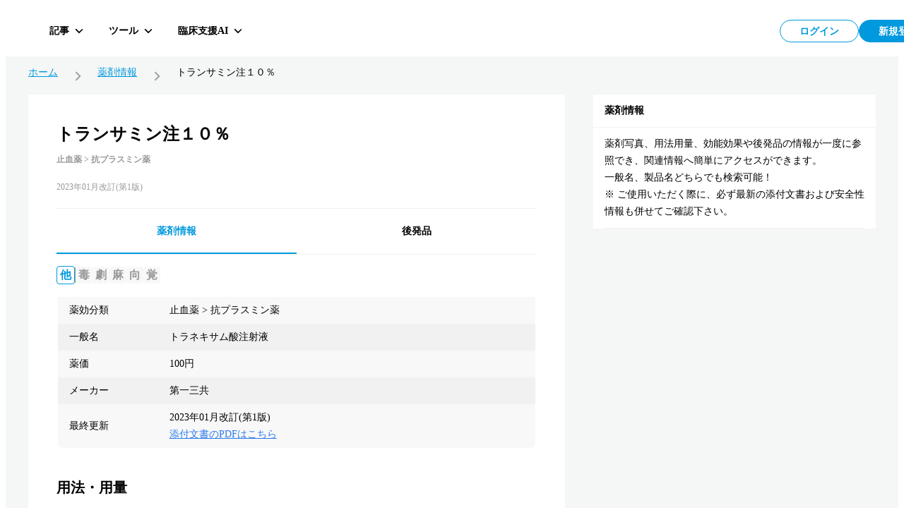

--- FILE ---
content_type: text/html; charset=utf-8
request_url: https://hokuto.app/medicine/zjrUfujTNuD52t3AJlKT
body_size: 43142
content:
<!DOCTYPE html><html><head><meta charSet="utf-8"/><meta name="viewport" content="width=device-width"/><title>トランサミン注１０％の効果・効能・副作用 | 薬剤情報 | HOKUTO</title><meta name="description" content="トランサミン注１０％の効果・効能・副作用をまとめた薬剤情報ページ。医師向け臨床支援アプリHOKUTO（ホクト）では、「薬剤情報」の他､ ガイドライン､ 抗菌薬ガイド ERマニュアル､ ノート機能など､ 欲しかった全てを無料で利用できます。"/><meta property="og:title" content="トランサミン注１０％の効果・効能・副作用 | 薬剤情報 | HOKUTO"/><meta property="og:description" content="トランサミン注１０％の効果・効能・副作用をまとめた薬剤情報ページ。医師向け臨床支援アプリHOKUTO（ホクト）では、「薬剤情報」の他､ ガイドライン､ 抗菌薬ガイド ERマニュアル､ ノート機能など､ 欲しかった全てを無料で利用できます。"/><meta property="og:type" content="website"/><meta property="og:url" content="https://hokuto.app/medicine/zjrUfujTNuD52t3AJlKT"/><meta property="og:image" content="https://hokuto.app/ogp.png"/><meta property="og:site_name" content="臨床支援アプリHOKUTO"/><meta name="author" content="臨床支援アプリHOKUTO"/><meta name="twitter:card" content="summary_large_image"/><meta name="twitter:title" content="トランサミン注１０％の効果・効能・副作用 | 薬剤情報 | HOKUTO"/><meta name="twitter:description" content="トランサミン注１０％の効果・効能・副作用をまとめた薬剤情報ページ。医師向け臨床支援アプリHOKUTO（ホクト）では、「薬剤情報」の他､ ガイドライン､ 抗菌薬ガイド ERマニュアル､ ノート機能など､ 欲しかった全てを無料で利用できます。"/><meta name="twitter:image" content="https://hokuto.app/ogp.png"/><link rel="canonical" href="https://hokuto.app/medicine/zjrUfujTNuD52t3AJlKT"/><link rel="shortcut icon" href="/favicon.ico"/><link rel="apple-touch-icon" href="/favicon.ico"/><script type="application/ld+json">{"@context":"https://schema.org","@graph":[{"@context":"https://schema.org","@type":"BreadcrumbList","itemListElement":[{"@type":"ListItem","position":1,"name":"ホーム","item":"https://hokuto.app"},{"@type":"ListItem","position":2,"name":"薬剤情報","item":"https://hokuto.app/medicine"},{"@type":"ListItem","position":3,"name":"トランサミン注１０％","item":"https://hokuto.app/medicine/zjrUfujTNuD52t3AJlKT"}]},{"@context":"https://schema.org","@type":"ScholarlyArticle","mainEntityOfPage":{"@type":"WebPage","@id":"https://hokuto.app/medicine/zjrUfujTNuD52t3AJlKT"},"headline":"トランサミン注１０％の効果・効能・副作用 | 薬剤情報 | HOKUTO","description":"トランサミン注１０％の効果・効能・副作用をまとめた薬剤情報ページ。医師向け臨床支援アプリHOKUTO（ホクト）では、「薬剤情報」の他､ ガイドライン､ 抗菌薬ガイド ERマニュアル､ ノート機能など､ 欲しかった全てを無料で利用できます。","publisher":{"@type":"Organization","name":"医師向けアプリHOKUTO（ホクト）","logo":{"@type":"ImageObject","url":"https://hokuto.app/ogp.png"}}}]}</script><meta name="next-head-count" content="19"/><link rel="preload" href="/_next/static/css/f16a29d727fd1574.css" as="style"/><link rel="stylesheet" href="/_next/static/css/f16a29d727fd1574.css" data-n-g=""/><noscript data-n-css=""></noscript><script defer="" nomodule="" src="/_next/static/chunks/polyfills-c67a75d1b6f99dc8.js"></script><script src="/_next/static/chunks/webpack-9c417b913ad8115e.js" defer=""></script><script src="/_next/static/chunks/framework-a6c4252a160a131b.js" defer=""></script><script src="/_next/static/chunks/main-08ceb146c4d68109.js" defer=""></script><script src="/_next/static/chunks/pages/_app-873d24e820e2bded.js" defer=""></script><script src="/_next/static/chunks/9949-8eca18f2ad79df56.js" defer=""></script><script src="/_next/static/chunks/3891-7f466115017a5540.js" defer=""></script><script src="/_next/static/chunks/6153-44bcf23ce310494b.js" defer=""></script><script src="/_next/static/chunks/1276-140b3ce4dc237503.js" defer=""></script><script src="/_next/static/chunks/665-c701a4c31dd80713.js" defer=""></script><script src="/_next/static/chunks/9414-9ed2734b53b5899f.js" defer=""></script><script src="/_next/static/chunks/270-e219da974729376d.js" defer=""></script><script src="/_next/static/chunks/3146-2503d300aabbfc4e.js" defer=""></script><script src="/_next/static/chunks/pages/medicine/%5Bid%5D-c756c67cd3c88782.js" defer=""></script><script src="/_next/static/_0amLG4LllMwYZ5qlJ5nh/_buildManifest.js" defer=""></script><script src="/_next/static/_0amLG4LllMwYZ5qlJ5nh/_ssgManifest.js" defer=""></script><style data-styled="" data-styled-version="6.1.19">.ttsRr{width:100%;position:relative;}/*!sc*/
.dyRHWY{background-color:#FFFFFF;position:relative;}/*!sc*/
.kPNbhu{padding-top:16px;padding-left:16px;padding-right:16px;}/*!sc*/
.bfopSy{background-color:#999999;-webkit-flex-shrink:0;-ms-flex-negative:0;flex-shrink:0;height:18px;width:1px;}/*!sc*/
@media screen and (min-width: 769px){.bfopSy{height:22px;}}/*!sc*/
.ceHUYb{margin-left:16px;margin-right:16px;}/*!sc*/
.ezbvko{margin-bottom:32px;}/*!sc*/
.fqJWge{background-color:#EDF8FD;padding:0 16px;}/*!sc*/
.emUWrn{height:14px;}/*!sc*/
.Nlgnd{height:12px;}/*!sc*/
.glikiU{background-color:#FFFFFF;}/*!sc*/
.eNnQhp{padding-top:24px;margin-bottom:40px;}/*!sc*/
.iCvLjJ{border:1px solid #f1f1f1;border-radius:8px;}/*!sc*/
.ikrZhj{margin-top:24px;}/*!sc*/
.lavIpO{background-color:white;padding:40px;padding-bottom:0;}/*!sc*/
.jVOIKz{background-color:#f1f1f1;height:1px;margin-top:24px;}/*!sc*/
.cfKQbw{background-color:white;}/*!sc*/
.jOgKDt{padding:40px;padding-top:16px;}/*!sc*/
.irMUTE{margin-top:32px;}/*!sc*/
.fKulFo{padding-top:24px;}/*!sc*/
data-styled.g7[id="sc-dc5d4875-0"]{content:"ttsRr,dyRHWY,kPNbhu,bfopSy,ceHUYb,ezbvko,fqJWge,emUWrn,Nlgnd,glikiU,eNnQhp,iCvLjJ,ikrZhj,lavIpO,jVOIKz,cfKQbw,jOgKDt,irMUTE,fKulFo,"}/*!sc*/
.iyAsEy{display:-webkit-box;display:-webkit-flex;display:-ms-flexbox;display:flex;-webkit-align-items:center;-webkit-box-align:center;-ms-flex-align:center;align-items:center;-ms-grid-gap:8px;grid-gap:8px;}/*!sc*/
@media screen and (min-width: 769px){.iyAsEy{-ms-grid-gap:16px;grid-gap:16px;}}/*!sc*/
.itHMtZ{display:-webkit-box;display:-webkit-flex;display:-ms-flexbox;display:flex;-ms-grid-gap:4px;grid-gap:4px;}/*!sc*/
@media screen and (min-width: 769px){.itHMtZ{-ms-grid-gap:8px;grid-gap:8px;}}/*!sc*/
.iqoSbW{display:-webkit-box;display:-webkit-flex;display:-ms-flexbox;display:flex;-webkit-flex-direction:column;-ms-flex-direction:column;flex-direction:column;-webkit-box-pack:center;-ms-flex-pack:center;-webkit-justify-content:center;justify-content:center;}/*!sc*/
data-styled.g8[id="sc-dc5d4875-1"]{content:"iyAsEy,itHMtZ,iqoSbW,"}/*!sc*/
.eAjjHQ{display:-ms-grid;display:grid;-ms-grid-columns:1fr;grid-template-columns:1fr;-ms-grid-gap:8px;grid-gap:8px;padding-left:16px;padding-right:16px;}/*!sc*/
.iuYVUT{display:-ms-grid;display:grid;-ms-grid-columns:1fr 400px;grid-template-columns:1fr 400px;-ms-grid-gap:40px;grid-gap:40px;}/*!sc*/
.jDqSYW{display:-ms-grid;display:grid;-ms-grid-columns:repeat(2, 1fr);grid-template-columns:repeat(2, 1fr);-ms-grid-gap:16px;grid-gap:16px;padding:40px;padding-top:0;}/*!sc*/
data-styled.g10[id="sc-dc5d4875-3"]{content:"eAjjHQ,iuYVUT,jDqSYW,"}/*!sc*/
@media screen and (max-width: 768px){.fucSkS{display:none;}}/*!sc*/
data-styled.g11[id="sc-4277d826-0"]{content:"fucSkS,"}/*!sc*/
@media screen and (min-width: 769px){.cWgoPb{display:none;}}/*!sc*/
data-styled.g12[id="sc-4277d826-1"]{content:"cWgoPb,"}/*!sc*/
.MVfLe{padding:8px;display:-webkit-box;display:-webkit-flex;display:-ms-flexbox;display:flex;-webkit-box-pack:center;-ms-flex-pack:center;-webkit-justify-content:center;justify-content:center;-webkit-align-items:center;-webkit-box-align:center;-ms-flex-align:center;align-items:center;width:112px;height:100%;color:#0099DD;background:#FFFFFF;border:1px solid #0099DD;border-radius:46px;font-size:14px;line-height:1;font-weight:700;}/*!sc*/
@media screen and (min-width: 769px){.MVfLe{width:112px;height:100%;}}/*!sc*/
@media screen and (min-width: 769px){.MVfLe:hover{cursor:pointer;opacity:0.5;transition-duration:0.5s;}}/*!sc*/
@media screen and (min-width: 769px){.MVfLe:focus{opacity:0.5;transition-duration:0.5s;}}/*!sc*/
.MVfLe:disabled{opacity:0.3;cursor:default;}/*!sc*/
.mywdC{padding:8px;display:-webkit-box;display:-webkit-flex;display:-ms-flexbox;display:flex;-webkit-box-pack:center;-ms-flex-pack:center;-webkit-justify-content:center;justify-content:center;-webkit-align-items:center;-webkit-box-align:center;-ms-flex-align:center;align-items:center;width:112px;height:100%;color:#FFFFFF;background:#0099DD;border:1px solid #0099DD;border-radius:46px;font-size:14px;line-height:1;font-weight:700;}/*!sc*/
@media screen and (min-width: 769px){.mywdC{width:112px;height:100%;}}/*!sc*/
@media screen and (min-width: 769px){.mywdC:hover{cursor:pointer;opacity:0.5;transition-duration:0.5s;}}/*!sc*/
@media screen and (min-width: 769px){.mywdC:focus{opacity:0.5;transition-duration:0.5s;}}/*!sc*/
.mywdC:disabled{opacity:0.3;cursor:default;}/*!sc*/
data-styled.g21[id="sc-44d67ce7-0"]{content:"MVfLe,mywdC,"}/*!sc*/
.jbKePw{overflow:hidden;display:-webkit-box;-webkit-box-orient:vertical;-webkit-line-clamp:1;}/*!sc*/
data-styled.g22[id="sc-44d67ce7-1"]{content:"jbKePw,"}/*!sc*/
.jxgqJR{display:-webkit-box;display:-webkit-flex;display:-ms-flexbox;display:flex;-webkit-flex-direction:column;-ms-flex-direction:column;flex-direction:column;-webkit-align-items:center;-webkit-box-align:center;-ms-flex-align:center;align-items:center;-webkit-box-pack:center;-ms-flex-pack:center;-webkit-justify-content:center;justify-content:center;width:80px;height:80px;padding:2px;border-radius:16px;background-color:#FFFFFF;cursor:pointer;}/*!sc*/
@media screen and (min-width: 769px){.jxgqJR{-webkit-flex-direction:row;-ms-flex-direction:row;flex-direction:row;width:auto;height:36px;padding:0 10px;border-radius:6px;background-color:transparent;transition-duration:0.5s;}}/*!sc*/
@media screen and (min-width: 769px){.jxgqJR:hover,.jxgqJR:focus{border-color:#f1f1f1;background-color:rgb(241 241 241 / 50%);}}/*!sc*/
data-styled.g78[id="sc-7d89007f-0"]{content:"jxgqJR,"}/*!sc*/
.dQfyLk{overflow:hidden;display:-webkit-box;-webkit-box-orient:vertical;-webkit-line-clamp:1;margin-top:8px;font-size:10px;line-height:10px;font-weight:700;color:#000000;}/*!sc*/
data-styled.g79[id="sc-7d89007f-1"]{content:"dQfyLk,"}/*!sc*/
.cUnFNv{margin-top:13px;}/*!sc*/
@media screen and (min-width: 769px){.cUnFNv{margin-top:0;margin-left:12px;font-size:14px;line-height:14px;}}/*!sc*/
data-styled.g80[id="sc-7d89007f-2"]{content:"cUnFNv,"}/*!sc*/
.fFGVDv{margin-left:8px;height:32px;display:-webkit-box;display:-webkit-flex;display:-ms-flexbox;display:flex;-webkit-box-pack:justify;-webkit-justify-content:space-between;justify-content:space-between;-webkit-column-gap:8px;column-gap:8px;}/*!sc*/
data-styled.g88[id="sc-7e019283-6"]{content:"fFGVDv,"}/*!sc*/
.gyHPtp{width:32px;height:32px;border:none;background-color:transparent;border-radius:2px;cursor:pointer;display:-webkit-box;display:-webkit-flex;display:-ms-flexbox;display:flex;-webkit-align-items:center;-webkit-box-align:center;-ms-flex-align:center;align-items:center;-webkit-box-pack:center;-ms-flex-pack:center;-webkit-justify-content:center;justify-content:center;font-size:1em;}/*!sc*/
data-styled.g89[id="sc-cdddeeac-0"]{content:"gyHPtp,"}/*!sc*/
.iATDih{position:relative;}/*!sc*/
data-styled.g115[id="sc-5587821d-1"]{content:"iATDih,"}/*!sc*/
.kbxfj{padding:18px 12px 10px;}/*!sc*/
data-styled.g116[id="sc-ed03e1b0-0"]{content:"kbxfj,"}/*!sc*/
.eEHsxz{position:absolute;left:0;top:0px;z-index:101;width:100%;}/*!sc*/
data-styled.g118[id="sc-ed03e1b0-2"]{content:"eEHsxz,"}/*!sc*/
.fSsgCB{display:-webkit-box;display:-webkit-flex;display:-ms-flexbox;display:flex;-webkit-box-pack:justify;-webkit-justify-content:space-between;justify-content:space-between;-webkit-align-items:flex-start;-webkit-box-align:flex-start;-ms-flex-align:flex-start;align-items:flex-start;width:100%;height:60px;position:absolute;top:0;left:0;right:0;}/*!sc*/
data-styled.g153[id="sc-ff1151c2-0"]{content:"fSsgCB,"}/*!sc*/
.kMwNfh{display:-webkit-box;display:-webkit-flex;display:-ms-flexbox;display:flex;-webkit-align-items:center;-webkit-box-align:center;-ms-flex-align:center;align-items:center;-webkit-box-pack:start;-ms-flex-pack:start;-webkit-justify-content:flex-start;justify-content:flex-start;position:relative;z-index:101;}/*!sc*/
data-styled.g154[id="sc-ff1151c2-1"]{content:"kMwNfh,"}/*!sc*/
.hGafEV{display:-webkit-box;display:-webkit-flex;display:-ms-flexbox;display:flex;-webkit-align-items:center;-webkit-box-align:center;-ms-flex-align:center;align-items:center;-webkit-box-pack:end;-ms-flex-pack:end;-webkit-justify-content:flex-end;justify-content:flex-end;position:relative;z-index:101;}/*!sc*/
data-styled.g155[id="sc-ff1151c2-2"]{content:"hGafEV,"}/*!sc*/
.frZtVc{display:-webkit-box;display:-webkit-flex;display:-ms-flexbox;display:flex;-webkit-align-items:center;-webkit-box-align:center;-ms-flex-align:center;align-items:center;-webkit-box-pack:justify;-webkit-justify-content:space-between;justify-content:space-between;z-index:101;height:64px;top:0px;right:40px;width:100%;}/*!sc*/
data-styled.g156[id="sc-ff1151c2-3"]{content:"frZtVc,"}/*!sc*/
.hNihLr{display:-webkit-box;display:-webkit-flex;display:-ms-flexbox;display:flex;-webkit-align-items:center;-webkit-box-align:center;-ms-flex-align:center;align-items:center;-webkit-box-pack:start;-ms-flex-pack:start;-webkit-justify-content:flex-start;justify-content:flex-start;width:70%;height:100%;}/*!sc*/
data-styled.g157[id="sc-ff1151c2-4"]{content:"hNihLr,"}/*!sc*/
.iQTkaj{display:-webkit-box;display:-webkit-flex;display:-ms-flexbox;display:flex;-webkit-align-items:center;-webkit-box-align:center;-ms-flex-align:center;align-items:center;-webkit-box-pack:end;-ms-flex-pack:end;-webkit-justify-content:flex-end;justify-content:flex-end;gap:8px;}/*!sc*/
data-styled.g158[id="sc-ff1151c2-5"]{content:"iQTkaj,"}/*!sc*/
.jqTBTC{font-size:16px;line-height:16px;font-weight:700;margin:0;display:-webkit-box;display:-webkit-flex;display:-ms-flexbox;display:flex;-webkit-box-pack:center;-ms-flex-pack:center;-webkit-justify-content:center;justify-content:center;position:relative;-webkit-align-items:center;-webkit-box-align:center;-ms-flex-align:center;align-items:center;line-height:1;text-align:center;}/*!sc*/
data-styled.g159[id="sc-f2a16731-0"]{content:"jqTBTC,"}/*!sc*/
.jmYINJ{margin:0;display:-webkit-box;display:-webkit-flex;display:-ms-flexbox;display:flex;-webkit-box-pack:center;-ms-flex-pack:center;-webkit-justify-content:center;justify-content:center;aspect-ratio:256/50;height:32px;position:relative;}/*!sc*/
.jmYINJ:hover{cursor:pointer;opacity:0.5;transition-duration:0.5s;}/*!sc*/
@media (max-width: 960px){.jmYINJ{width:120px;}}/*!sc*/
data-styled.g160[id="sc-f2a16731-1"]{content:"jmYINJ,"}/*!sc*/
.kyEKxb{margin:8px 0 0 0;font-size:12px;line-height:12px;font-weight:700;color:#999999;display:-webkit-box;display:-webkit-flex;display:-ms-flexbox;display:flex;-webkit-box-pack:center;-ms-flex-pack:center;-webkit-justify-content:center;justify-content:center;}/*!sc*/
data-styled.g162[id="sc-f2a16731-3"]{content:"kyEKxb,"}/*!sc*/
.LzaUX{max-width:calc(100% - 100px);margin-inline:auto;text-align:center;}/*!sc*/
data-styled.g163[id="sc-f2a16731-4"]{content:"LzaUX,"}/*!sc*/
.KgCKy{position:-webkit-sticky;position:sticky;}/*!sc*/
data-styled.g164[id="sc-7f53455f-0"]{content:"KgCKy,"}/*!sc*/
@media screen and (max-width: 768px){.cAMRMK{position:-webkit-sticky;position:sticky;top:0;z-index:100;background-color:#FFFFFF;}}/*!sc*/
data-styled.g165[id="sc-7f53455f-1"]{content:"cAMRMK,"}/*!sc*/
.coPhbp{display:-webkit-box;display:-webkit-flex;display:-ms-flexbox;display:flex;-webkit-align-items:center;-webkit-box-align:center;-ms-flex-align:center;align-items:center;-webkit-box-pack:center;-ms-flex-pack:center;-webkit-justify-content:center;justify-content:center;-webkit-flex:1;-ms-flex:1;flex:1;min-height:auto;}/*!sc*/
data-styled.g166[id="sc-7f53455f-2"]{content:"coPhbp,"}/*!sc*/
.jKvIRU{position:absolute;top:0;left:0;right:0;width:100%;pointer-events:none;}/*!sc*/
.jKvIRU>*{pointer-events:auto;}/*!sc*/
data-styled.g167[id="sc-7f53455f-3"]{content:"jKvIRU,"}/*!sc*/
.caOuSd{position:fixed;width:100%;height:60px;padding:6px 40px;display:-webkit-box;display:-webkit-flex;display:-ms-flexbox;display:flex;-webkit-box-pack:start;-ms-flex-pack:start;-webkit-justify-content:start;justify-content:start;-webkit-align-items:center;-webkit-box-align:center;-ms-flex-align:center;align-items:center;background:#FFFFFF;z-index:100;}/*!sc*/
@media (max-width: 960px){.caOuSd{padding-left:16px;padding-right:16px;}}/*!sc*/
@media screen and (max-width: 768px){.caOuSd{position:relative;-webkit-flex-direction:column;-ms-flex-direction:column;flex-direction:column;min-height:60px;-webkit-box-pack:center;-ms-flex-pack:center;-webkit-justify-content:center;justify-content:center;-webkit-align-items:center;-webkit-box-align:center;-ms-flex-align:center;align-items:center;padding:10px 0;background:#FFFFFF;border-top:none;}}/*!sc*/
data-styled.g168[id="sc-7f53455f-4"]{content:"caOuSd,"}/*!sc*/
.diOZPM{position:relative;-webkit-flex-direction:row;-ms-flex-direction:row;flex-direction:row;border-bottom:1px solid #05131a14;}/*!sc*/
data-styled.g169[id="sc-7f53455f-5"]{content:"diOZPM,"}/*!sc*/
.kRbpKa{display:-webkit-box;display:-webkit-flex;display:-ms-flexbox;display:flex;background:#FFFFFF;-webkit-flex-direction:column;-ms-flex-direction:column;flex-direction:column;width:100%;}/*!sc*/
data-styled.g202[id="sc-1f791982-0"]{content:"kRbpKa,"}/*!sc*/
.eYeSBN{padding:16px;font-size:14px;line-height:1;font-weight:700;border-bottom:1px solid #f1f1f1;}/*!sc*/
data-styled.g203[id="sc-1f791982-1"]{content:"eYeSBN,"}/*!sc*/
.gfuGPW{margin:0 16px;padding:11px 0;border-bottom:1px solid #f1f1f1;}/*!sc*/
data-styled.g204[id="sc-1f791982-2"]{content:"gfuGPW,"}/*!sc*/
.hxsDxD{font-size:14px;line-height:24px;margin:0;}/*!sc*/
data-styled.g205[id="sc-1f791982-3"]{content:"hxsDxD,"}/*!sc*/
.jJsmEX{display:-webkit-box;display:-webkit-flex;display:-ms-flexbox;display:flex;-webkit-align-items:center;-webkit-box-align:center;-ms-flex-align:center;align-items:center;-webkit-box-flex-wrap:wrap;-webkit-flex-wrap:wrap;-ms-flex-wrap:wrap;flex-wrap:wrap;gap:8px;line-height:1;}/*!sc*/
data-styled.g206[id="sc-4f3f634e-0"]{content:"jJsmEX,"}/*!sc*/
.kruCtN{display:-webkit-box;display:-webkit-flex;display:-ms-flexbox;display:flex;-webkit-align-items:center;-webkit-box-align:center;-ms-flex-align:center;align-items:center;-webkit-column-gap:8px;column-gap:8px;-webkit-flex-shrink:0;-ms-flex-negative:0;flex-shrink:0;margin:0;font-size:16px;font-weight:700;height:28px;line-height:100%;font-size:18px;border-bottom:1px solid #0099DD;width:100%;padding-bottom:8px;}/*!sc*/
@media screen and (min-width: 769px){.kruCtN{-webkit-column-gap:16px;column-gap:16px;font-size:20px;height:44px;}}/*!sc*/
data-styled.g207[id="sc-4f3f634e-1"]{content:"kruCtN,"}/*!sc*/
.QRsYz{display:-ms-grid;display:grid;-ms-grid-columns:40px 1fr;grid-template-columns:40px 1fr;transition-duration:0.5s;border-radius:8px;padding:0 16px;gap:12px;height:72px;background-color:#FFFFFF;}/*!sc*/
@media screen and (min-width: 769px){.QRsYz{border:1px solid #f1f1f1;}}/*!sc*/
@media (hover: hover){.QRsYz:hover{opacity:0.3;}}/*!sc*/
data-styled.g217[id="sc-2e6126bb-0"]{content:"QRsYz,"}/*!sc*/
.dfbAHl{display:-webkit-box;display:-webkit-flex;display:-ms-flexbox;display:flex;-webkit-align-items:center;-webkit-box-align:center;-ms-flex-align:center;align-items:center;-webkit-box-pack:center;-ms-flex-pack:center;-webkit-justify-content:center;justify-content:center;}/*!sc*/
data-styled.g218[id="sc-2e6126bb-1"]{content:"dfbAHl,"}/*!sc*/
.iPwOzr{font-size:14px;display:-webkit-box;-webkit-line-clamp:2;-webkit-box-orient:vertical;overflow:hidden;text-overflow:ellipsis;}/*!sc*/
data-styled.g219[id="sc-2e6126bb-2"]{content:"iPwOzr,"}/*!sc*/
.gKsmgG{margin-top:4px;font-size:12px;color:#999999;display:-webkit-box;-webkit-box-orient:vertical;-webkit-line-clamp:1;overflow:hidden;height:16px;}/*!sc*/
data-styled.g220[id="sc-2e6126bb-3"]{content:"gKsmgG,"}/*!sc*/
.ixzUHq{width:100%;margin-top:16px;}/*!sc*/
.ixzUHq:has(:not(thead))>tbody>tr:first-child{border-radius:8px 8px 0 0;}/*!sc*/
@media screen and (min-width: 769px){.ixzUHq{height:36px;margin-top:16px;}}/*!sc*/
data-styled.g224[id="sc-b68fc88c-0"]{content:"ixzUHq,"}/*!sc*/
.jApFCT{display:-webkit-box;display:-webkit-flex;display:-ms-flexbox;display:flex;-webkit-flex-direction:column;-ms-flex-direction:column;flex-direction:column;}/*!sc*/
data-styled.g227[id="sc-b68fc88c-3"]{content:"jApFCT,"}/*!sc*/
.dSLgKB{display:-webkit-box;display:-webkit-flex;display:-ms-flexbox;display:flex;-webkit-align-items:center;-webkit-box-align:center;-ms-flex-align:center;align-items:center;background:#F1F1F1;-webkit-flex:1;-ms-flex:1;flex:1;}/*!sc*/
.dSLgKB:nth-child(odd){background:rgba(241, 241, 241, 0.5);}/*!sc*/
.dSLgKB:last-child{border-radius:0 0 8px 8px;}/*!sc*/
data-styled.g228[id="sc-b68fc88c-4"]{content:"dSLgKB,"}/*!sc*/
.fZVKKi{width:calc(100% / 3);font-size:14px;line-height:24px;padding:3px 16px 3px 0;}/*!sc*/
.fZVKKi:first-of-type{padding-left:16px;}/*!sc*/
@media screen and (min-width: 769px){.fZVKKi{padding:7px 16px 7px 0;width:calc(100% / 3);}}/*!sc*/
.cWcFQG{width:100%;font-size:14px;line-height:24px;padding:3px 16px 3px 0;}/*!sc*/
.cWcFQG:first-of-type{padding-left:16px;}/*!sc*/
@media screen and (min-width: 769px){.cWcFQG{padding:7px 16px 7px 0;width:100%;}}/*!sc*/
.cGyqcW{width:calc(100% / 4);font-size:14px;line-height:24px;padding:3px 16px 3px 0;}/*!sc*/
.cGyqcW:first-of-type{padding-left:16px;}/*!sc*/
@media screen and (min-width: 769px){.cGyqcW{padding:7px 16px 7px 0;width:calc(100% / 4);}}/*!sc*/
data-styled.g229[id="sc-b68fc88c-5"]{content:"fZVKKi,cWcFQG,cGyqcW,"}/*!sc*/
.jTwA-dc{padding-top:64px;background-color:#F5F6F6;min-height:calc(100vh - 64px);display:-webkit-box;display:-webkit-flex;display:-ms-flexbox;display:flex;-webkit-box-pack:center;-ms-flex-pack:center;-webkit-justify-content:center;justify-content:center;padding-bottom:80px;}/*!sc*/
data-styled.g230[id="sc-6d0f42a7-0"]{content:"jTwA-dc,"}/*!sc*/
.cGHWMh{width:1200px;}/*!sc*/
data-styled.g231[id="sc-6d0f42a7-1"]{content:"cGHWMh,"}/*!sc*/
.VoCGE{display:-webkit-box;display:-webkit-flex;display:-ms-flexbox;display:flex;margin-top:24px;-webkit-align-items:center;-webkit-box-align:center;-ms-flex-align:center;align-items:center;width:100%;max-width:1200px;}/*!sc*/
@media screen and (max-width: 768px){.VoCGE{margin-top:0;padding:8px 8px 8px 24px;border-top:1px solid #f1f1f1;}}/*!sc*/
.VoCGE a{font-size:14px;line-height:1;color:#0099dd;}/*!sc*/
@media screen and (max-width: 768px){.VoCGE a{font-size:10px;}}/*!sc*/
.VoCGE div{font-size:14px;line-height:1;}/*!sc*/
@media screen and (max-width: 768px){.VoCGE div{font-size:10px;}}/*!sc*/
data-styled.g232[id="sc-e92817b4-0"]{content:"VoCGE,"}/*!sc*/
.jYfoTe{display:-webkit-box;display:-webkit-flex;display:-ms-flexbox;display:flex;-webkit-align-items:center;-webkit-box-align:center;-ms-flex-align:center;align-items:center;}/*!sc*/
.jYfoTe :not(:last-child){white-space:nowrap;}/*!sc*/
data-styled.g233[id="sc-e92817b4-1"]{content:"jYfoTe,"}/*!sc*/
.jSphmb{display:-webkit-box;display:-webkit-flex;display:-ms-flexbox;display:flex;-webkit-align-items:center;-webkit-box-align:center;-ms-flex-align:center;align-items:center;margin:0 16px;}/*!sc*/
@media screen and (max-width: 768px){.jSphmb{margin:0 8px;}}/*!sc*/
data-styled.g234[id="sc-e92817b4-2"]{content:"jSphmb,"}/*!sc*/
.kkpZZC{max-width:calc(
    100vw - 170px
  );display:-webkit-box;-webkit-box-orient:vertical;-webkit-line-clamp:1;overflow:hidden;}/*!sc*/
data-styled.g235[id="sc-e92817b4-3"]{content:"kkpZZC,"}/*!sc*/
.rbjwX{background-color:#FFFFFF;width:100%;}/*!sc*/
data-styled.g236[id="sc-266669e8-0"]{content:"rbjwX,"}/*!sc*/
.eTZWOF{width:100%;display:-webkit-box;display:-webkit-flex;display:-ms-flexbox;display:flex;position:-webkit-sticky;position:sticky;top:0;background-color:#FFFFFF;z-index:1;}/*!sc*/
@media screen and (min-width: 769px){.eTZWOF{width:calc(100% - 0px);margin-left:0px;border-bottom:1px solid #f1f1f1;}}/*!sc*/
.jYHGat{width:100%;display:-webkit-box;display:-webkit-flex;display:-ms-flexbox;display:flex;position:-webkit-sticky;position:sticky;top:0;background-color:#FFFFFF;z-index:1;}/*!sc*/
@media screen and (min-width: 769px){.jYHGat{width:calc(100% - 80px);margin-left:40px;border-bottom:1px solid #f1f1f1;}}/*!sc*/
data-styled.g237[id="sc-266669e8-1"]{content:"eTZWOF,jYHGat,"}/*!sc*/
.jCOttE{height:38px;width:calc(100% / 2);border-bottom:2px solid #0099DD;display:-webkit-box;display:-webkit-flex;display:-ms-flexbox;display:flex;padding-bottom:0;-webkit-box-pack:center;-ms-flex-pack:center;-webkit-justify-content:center;justify-content:center;-webkit-align-items:center;-webkit-box-align:center;-ms-flex-align:center;align-items:center;font-size:14px;font-weight:700;color:#0099DD;}/*!sc*/
@media screen and (min-width: 769px){.jCOttE{height:60px;border-bottom:2px solid #0099DD;font-weight:700;padding-top:2px;}.jCOttE:hover{cursor:pointer;opacity:0.5;transition-duration:0.5s;}}/*!sc*/
.kFDwPP{height:38px;width:calc(100% / 2);border-bottom:1px solid #f1f1f1;display:-webkit-box;display:-webkit-flex;display:-ms-flexbox;display:flex;padding-bottom:1px;-webkit-box-pack:center;-ms-flex-pack:center;-webkit-justify-content:center;justify-content:center;-webkit-align-items:center;-webkit-box-align:center;-ms-flex-align:center;align-items:center;font-size:14px;font-weight:normal;color:#000000;}/*!sc*/
@media screen and (min-width: 769px){.kFDwPP{height:60px;border-bottom:none;font-weight:700;padding-top:2px;}.kFDwPP:hover{cursor:pointer;opacity:0.5;transition-duration:0.5s;}}/*!sc*/
data-styled.g238[id="sc-266669e8-2"]{content:"jCOttE,kFDwPP,"}/*!sc*/
.jqyvLd{position:relative;width:100%;height:100%;overflow:hidden;}/*!sc*/
data-styled.g239[id="sc-266669e8-3"]{content:"jqyvLd,"}/*!sc*/
.Gihek{height:1000px;-webkit-transition:-webkit-transform 0.5s ease-in-out 0s;transition:transform 0.5s ease-in-out 0s;-webkit-transform:translateX(calc(100vw * 0));-moz-transform:translateX(calc(100vw * 0));-ms-transform:translateX(calc(100vw * 0));transform:translateX(calc(100vw * 0));}/*!sc*/
data-styled.g240[id="sc-266669e8-4"]{content:"Gihek,"}/*!sc*/
.cNwXFY{display:block;position:absolute;width:100%;height:100%;top:0;left:calc(100vw * 0);background-color:#FFFFFF;}/*!sc*/
.jLUmAN{display:block;position:absolute;width:100%;height:100%;top:0;left:calc(100vw * 1);background-color:#FFFFFF;}/*!sc*/
data-styled.g241[id="sc-266669e8-5"]{content:"cNwXFY,jLUmAN,"}/*!sc*/
.cHUmzC{width:20px;height:20px;display:-webkit-box;display:-webkit-flex;display:-ms-flexbox;display:flex;-webkit-align-items:center;-webkit-box-align:center;-ms-flex-align:center;align-items:center;-webkit-box-pack:center;-ms-flex-pack:center;-webkit-justify-content:center;justify-content:center;border-radius:2px;font-size:12px;font-weight:bold;-webkit-flex-shrink:0;-ms-flex-negative:0;flex-shrink:0;border-width:1.5px;}/*!sc*/
@media screen and (min-width: 769px){.cHUmzC{width:24px;height:24px;font-size:16px;border-radius:4px;}}/*!sc*/
data-styled.g252[id="sc-338e79c7-0"]{content:"cHUmzC,"}/*!sc*/
.cdDnSe{border:1px solid #0099DD;color:#0099DD;width:20px;}/*!sc*/
@media screen and (min-width: 769px){.cdDnSe{width:24px;}}/*!sc*/
data-styled.g253[id="sc-338e79c7-1"]{content:"cdDnSe,"}/*!sc*/
.gbWQNU{background-color:rgba(241, 241, 241, 0.5);color:#999999;}/*!sc*/
data-styled.g254[id="sc-338e79c7-2"]{content:"gbWQNU,"}/*!sc*/
.fqGPKr{margin:0;font-size:24px;font-weight:700;}/*!sc*/
data-styled.g256[id="sc-11c8db1d-0"]{content:"fqGPKr,"}/*!sc*/
.edLCfb{display:block;margin-top:12px;font-size:12px;font-weight:700;color:#999999;}/*!sc*/
data-styled.g257[id="sc-11c8db1d-1"]{content:"edLCfb,"}/*!sc*/
.rZMID{margin-top:24px;font-size:12px;line-height:12px;color:#999999;}/*!sc*/
data-styled.g258[id="sc-11c8db1d-2"]{content:"rZMID,"}/*!sc*/
.iuBsgu{margin:16px 0;line-height:1.6;font-size:14px;}/*!sc*/
@media screen and (min-width: 769px){.iuBsgu{font-size:16px;}}/*!sc*/
data-styled.g301[id="sc-8f7e69e9-0"]{content:"iuBsgu,"}/*!sc*/
.gWrSzR{display:-webkit-box;display:-webkit-flex;display:-ms-flexbox;display:flex;-webkit-flex-direction:column;-ms-flex-direction:column;flex-direction:column;gap:0px;}/*!sc*/
data-styled.g302[id="sc-8f7e69e9-1"]{content:"gWrSzR,"}/*!sc*/
.jcGqxM{color:#2b7bee;-webkit-text-decoration:underline;text-decoration:underline;}/*!sc*/
data-styled.g303[id="sc-8f7e69e9-2"]{content:"jcGqxM,"}/*!sc*/
</style></head><body><div id="__next"><div id="bannerWrapper" class="sc-7f53455f-0 KgCKy"></div><div class="sc-dc5d4875-0 sc-4277d826-0 fucSkS"><header id="header" class="sc-7f53455f-4 caOuSd"><div class="sc-dc5d4875-0 sc-4277d826-0 fucSkS"><a href="https://hokuto.app/" class="sc-f2a16731-1 jmYINJ"><span style="box-sizing:border-box;display:block;overflow:hidden;width:initial;height:initial;background:none;opacity:1;border:0;margin:0;padding:0;position:absolute;top:0;left:0;bottom:0;right:0"><img alt="医師向け臨床支援アプリHOKUTO（ホクト）" src="[data-uri]" decoding="async" data-nimg="fill" style="position:absolute;top:0;left:0;bottom:0;right:0;box-sizing:border-box;padding:0;border:none;margin:auto;display:block;width:0;height:0;min-width:100%;max-width:100%;min-height:100%;max-height:100%;object-fit:contain"/><noscript><img alt="医師向け臨床支援アプリHOKUTO（ホクト）" loading="lazy" decoding="async" data-nimg="fill" style="position:absolute;top:0;left:0;bottom:0;right:0;box-sizing:border-box;padding:0;border:none;margin:auto;display:block;width:0;height:0;min-width:100%;max-width:100%;min-height:100%;max-height:100%;object-fit:contain" sizes="100vw" srcSet="/_next/static/media/hokuto-logo.73857317.svg 640w, /_next/static/media/hokuto-logo.73857317.svg 750w, /_next/static/media/hokuto-logo.73857317.svg 828w, /_next/static/media/hokuto-logo.73857317.svg 1080w, /_next/static/media/hokuto-logo.73857317.svg 1200w, /_next/static/media/hokuto-logo.73857317.svg 1920w, /_next/static/media/hokuto-logo.73857317.svg 2048w, /_next/static/media/hokuto-logo.73857317.svg 3840w" src="/_next/static/media/hokuto-logo.73857317.svg"/></noscript></span></a></div><div class="sc-dc5d4875-0 sc-4277d826-1 sc-f2a16731-4 cWgoPb LzaUX"><h1 class="sc-f2a16731-0 jqTBTC">トランサミン注１０％</h1><p class="sc-f2a16731-3 kyEKxb">止血薬 &gt; 抗プラスミン薬</p></div><div width="100%" class="sc-dc5d4875-0 ttsRr"><div class="sc-dc5d4875-0 sc-4277d826-1 cWgoPb"><div class="sc-ff1151c2-0 fSsgCB"><div class="sc-ff1151c2-1 kMwNfh"><div class="sc-ed03e1b0-1 cIamZc"><div class="sc-ed03e1b0-2 eEHsxz"><div class="sc-ed03e1b0-0 kbxfj"><button class="sc-cdddeeac-0 gyHPtp"><div class="sc-5587821d-1 iATDih"><svg width="28" height="28" viewBox="0 0 24 24" fill="currentColor" xmlns="http://www.w3.org/2000/svg" color="#0099DD"><rect x="3" y="5" width="18" height="2" rx="1"></rect><rect x="3" y="11" width="18" height="2" rx="1"></rect><rect x="3" y="17" width="18" height="2" rx="1"></rect></svg></div></button></div></div></div></div><div class="sc-ff1151c2-2 hGafEV"></div></div></div><div class="sc-dc5d4875-0 sc-4277d826-0 fucSkS"><div class="sc-ff1151c2-3 frZtVc"><div class="sc-ff1151c2-4 hNihLr"><a class="sc-7d89007f-0 jxgqJR"><span class="sc-7d89007f-1 sc-7d89007f-2 dQfyLk cUnFNv">記事</span><div style="width:20px;height:20px;position:relative;margin-left:4px"><svg x="4" y="6.5" width="12" height="7" viewBox="0 0 12 7" fill="none" xmlns="http://www.w3.org/2000/svg" style="position:absolute;top:50%;left:50%;transform:translate(-50%, -50%)"><path fill-rule="evenodd" clip-rule="evenodd" d="M0.583008 1.41552L1.76152 0.237009L6.0107 4.48619L10.2548 0.315241L11.423 1.50396L6.00049 6.83301L0.583008 1.41552Z" fill="black"></path></svg></div></a><a class="sc-7d89007f-0 jxgqJR"><span class="sc-7d89007f-1 sc-7d89007f-2 dQfyLk cUnFNv">ツール</span><div style="width:20px;height:20px;position:relative;margin-left:4px"><svg x="4" y="6.5" width="12" height="7" viewBox="0 0 12 7" fill="none" xmlns="http://www.w3.org/2000/svg" style="position:absolute;top:50%;left:50%;transform:translate(-50%, -50%)"><path fill-rule="evenodd" clip-rule="evenodd" d="M0.583008 1.41552L1.76152 0.237009L6.0107 4.48619L10.2548 0.315241L11.423 1.50396L6.00049 6.83301L0.583008 1.41552Z" fill="black"></path></svg></div></a><a class="sc-7d89007f-0 jxgqJR"><span class="sc-7d89007f-1 sc-7d89007f-2 dQfyLk cUnFNv">臨床支援AI</span><div style="width:20px;height:20px;position:relative;margin-left:4px"><svg x="4" y="6.5" width="12" height="7" viewBox="0 0 12 7" fill="none" xmlns="http://www.w3.org/2000/svg" style="position:absolute;top:50%;left:50%;transform:translate(-50%, -50%)"><path fill-rule="evenodd" clip-rule="evenodd" d="M0.583008 1.41552L1.76152 0.237009L6.0107 4.48619L10.2548 0.315241L11.423 1.50396L6.00049 6.83301L0.583008 1.41552Z" fill="black"></path></svg></div></a></div><div class="sc-ff1151c2-5 iQTkaj"><div data-testid="notLoggedInUserMenu" class="sc-7e019283-6 fFGVDv"><button width="112px,112px" class="sc-44d67ce7-0 MVfLe"><span class="sc-44d67ce7-1 jbKePw">ログイン</span></button><button width="112px,112px" font-weight="700" class="sc-44d67ce7-0 mywdC"><span class="sc-44d67ce7-1 jbKePw">新規登録</span></button></div></div></div></div></div></header></div><div class="sc-7f53455f-1 cAMRMK"><div class="sc-dc5d4875-0 sc-4277d826-1 cWgoPb"><header id="header" class="sc-7f53455f-4 sc-7f53455f-5 caOuSd diOZPM"><div class="sc-7f53455f-2 coPhbp"><div class="sc-dc5d4875-0 sc-4277d826-0 fucSkS"><a href="https://hokuto.app/" class="sc-f2a16731-1 jmYINJ"><span style="box-sizing:border-box;display:block;overflow:hidden;width:initial;height:initial;background:none;opacity:1;border:0;margin:0;padding:0;position:absolute;top:0;left:0;bottom:0;right:0"><img alt="医師向け臨床支援アプリHOKUTO（ホクト）" src="[data-uri]" decoding="async" data-nimg="fill" style="position:absolute;top:0;left:0;bottom:0;right:0;box-sizing:border-box;padding:0;border:none;margin:auto;display:block;width:0;height:0;min-width:100%;max-width:100%;min-height:100%;max-height:100%;object-fit:contain"/><noscript><img alt="医師向け臨床支援アプリHOKUTO（ホクト）" loading="lazy" decoding="async" data-nimg="fill" style="position:absolute;top:0;left:0;bottom:0;right:0;box-sizing:border-box;padding:0;border:none;margin:auto;display:block;width:0;height:0;min-width:100%;max-width:100%;min-height:100%;max-height:100%;object-fit:contain" sizes="100vw" srcSet="/_next/static/media/hokuto-logo.73857317.svg 640w, /_next/static/media/hokuto-logo.73857317.svg 750w, /_next/static/media/hokuto-logo.73857317.svg 828w, /_next/static/media/hokuto-logo.73857317.svg 1080w, /_next/static/media/hokuto-logo.73857317.svg 1200w, /_next/static/media/hokuto-logo.73857317.svg 1920w, /_next/static/media/hokuto-logo.73857317.svg 2048w, /_next/static/media/hokuto-logo.73857317.svg 3840w" src="/_next/static/media/hokuto-logo.73857317.svg"/></noscript></span></a></div><div class="sc-dc5d4875-0 sc-4277d826-1 sc-f2a16731-4 cWgoPb LzaUX"><h1 class="sc-f2a16731-0 jqTBTC">トランサミン注１０％</h1><p class="sc-f2a16731-3 kyEKxb">止血薬 &gt; 抗プラスミン薬</p></div></div><div class="sc-7f53455f-3 jKvIRU"><div class="sc-dc5d4875-0 sc-4277d826-1 cWgoPb"><div class="sc-ff1151c2-0 fSsgCB"><div class="sc-ff1151c2-1 kMwNfh"><div class="sc-ed03e1b0-1 cIamZc"><div class="sc-ed03e1b0-2 eEHsxz"><div class="sc-ed03e1b0-0 kbxfj"><button class="sc-cdddeeac-0 gyHPtp"><div class="sc-5587821d-1 iATDih"><svg width="28" height="28" viewBox="0 0 24 24" fill="currentColor" xmlns="http://www.w3.org/2000/svg" color="#0099DD"><rect x="3" y="5" width="18" height="2" rx="1"></rect><rect x="3" y="11" width="18" height="2" rx="1"></rect><rect x="3" y="17" width="18" height="2" rx="1"></rect></svg></div></button></div></div></div></div><div class="sc-ff1151c2-2 hGafEV"></div></div></div><div class="sc-dc5d4875-0 sc-4277d826-0 fucSkS"><div class="sc-ff1151c2-3 frZtVc"><div class="sc-ff1151c2-4 hNihLr"><a class="sc-7d89007f-0 jxgqJR"><span class="sc-7d89007f-1 sc-7d89007f-2 dQfyLk cUnFNv">記事</span><div style="width:20px;height:20px;position:relative;margin-left:4px"><svg x="4" y="6.5" width="12" height="7" viewBox="0 0 12 7" fill="none" xmlns="http://www.w3.org/2000/svg" style="position:absolute;top:50%;left:50%;transform:translate(-50%, -50%)"><path fill-rule="evenodd" clip-rule="evenodd" d="M0.583008 1.41552L1.76152 0.237009L6.0107 4.48619L10.2548 0.315241L11.423 1.50396L6.00049 6.83301L0.583008 1.41552Z" fill="black"></path></svg></div></a><a class="sc-7d89007f-0 jxgqJR"><span class="sc-7d89007f-1 sc-7d89007f-2 dQfyLk cUnFNv">ツール</span><div style="width:20px;height:20px;position:relative;margin-left:4px"><svg x="4" y="6.5" width="12" height="7" viewBox="0 0 12 7" fill="none" xmlns="http://www.w3.org/2000/svg" style="position:absolute;top:50%;left:50%;transform:translate(-50%, -50%)"><path fill-rule="evenodd" clip-rule="evenodd" d="M0.583008 1.41552L1.76152 0.237009L6.0107 4.48619L10.2548 0.315241L11.423 1.50396L6.00049 6.83301L0.583008 1.41552Z" fill="black"></path></svg></div></a><a class="sc-7d89007f-0 jxgqJR"><span class="sc-7d89007f-1 sc-7d89007f-2 dQfyLk cUnFNv">臨床支援AI</span><div style="width:20px;height:20px;position:relative;margin-left:4px"><svg x="4" y="6.5" width="12" height="7" viewBox="0 0 12 7" fill="none" xmlns="http://www.w3.org/2000/svg" style="position:absolute;top:50%;left:50%;transform:translate(-50%, -50%)"><path fill-rule="evenodd" clip-rule="evenodd" d="M0.583008 1.41552L1.76152 0.237009L6.0107 4.48619L10.2548 0.315241L11.423 1.50396L6.00049 6.83301L0.583008 1.41552Z" fill="black"></path></svg></div></a></div><div class="sc-ff1151c2-5 iQTkaj"><div data-testid="notLoggedInUserMenu" class="sc-7e019283-6 fFGVDv"><button width="112px,112px" class="sc-44d67ce7-0 MVfLe"><span class="sc-44d67ce7-1 jbKePw">ログイン</span></button><button width="112px,112px" font-weight="700" class="sc-44d67ce7-0 mywdC"><span class="sc-44d67ce7-1 jbKePw">新規登録</span></button></div></div></div></div></div></header></div></div><div class="sc-dc5d4875-0 sc-4277d826-1 cWgoPb"><div class="sc-266669e8-0 rbjwX"><div class="sc-266669e8-1 eTZWOF"><div class="sc-266669e8-2 jCOttE">薬剤情報</div><div class="sc-266669e8-2 kFDwPP">後発品</div></div><div class="sc-266669e8-3 jqyvLd"><div height="1000" class="sc-266669e8-4 Gihek"><div class="sc-266669e8-5 cNwXFY"><div class="sc-dc5d4875-0 dyRHWY"><div class="sc-dc5d4875-0 kPNbhu"><div class="sc-dc5d4875-1 iyAsEy"><div class="sc-338e79c7-0 sc-338e79c7-1 cHUmzC cdDnSe">他</div><div height="18,22" width="1px" class="sc-dc5d4875-0 bfopSy"></div><div class="sc-dc5d4875-1 itHMtZ"><div class="sc-338e79c7-0 sc-338e79c7-2 cHUmzC gbWQNU">毒</div><div class="sc-338e79c7-0 sc-338e79c7-2 cHUmzC gbWQNU">劇</div><div class="sc-338e79c7-0 sc-338e79c7-2 cHUmzC gbWQNU">麻</div><div class="sc-338e79c7-0 sc-338e79c7-2 cHUmzC gbWQNU">向</div><div class="sc-338e79c7-0 sc-338e79c7-2 cHUmzC gbWQNU">覚</div></div></div></div><div class="sc-dc5d4875-0 ceHUYb"><div class="sc-dc5d4875-0 ezbvko"><table class="sc-b68fc88c-0 ixzUHq"><tbody class="sc-b68fc88c-3 jApFCT"><tr class="sc-b68fc88c-4 dSLgKB"><td class="sc-b68fc88c-5 fZVKKi">薬効分類</td><td class="sc-b68fc88c-5 cWcFQG">止血薬 &gt; 抗プラスミン薬</td></tr><tr class="sc-b68fc88c-4 dSLgKB"><td class="sc-b68fc88c-5 fZVKKi">一般名</td><td class="sc-b68fc88c-5 cWcFQG">トラネキサム酸注射液</td></tr><tr class="sc-b68fc88c-4 dSLgKB"><td class="sc-b68fc88c-5 fZVKKi">薬価</td><td class="sc-b68fc88c-5 cWcFQG">100<!-- -->円</td></tr><tr class="sc-b68fc88c-4 dSLgKB"><td class="sc-b68fc88c-5 fZVKKi">メーカー</td><td class="sc-b68fc88c-5 cWcFQG">第一三共</td></tr><tr class="sc-b68fc88c-4 dSLgKB"><td class="sc-b68fc88c-5 fZVKKi">最終更新</td><td class="sc-b68fc88c-5 cWcFQG"><div class="sc-8f7e69e9-1 gWrSzR"><div>2023年01月改訂(第1版)</div><a href="https://www.pmda.go.jp/PmdaSearch/bookSearch/01/04987081728350" target="_blank" rel="noopener noreferrer" class="sc-8f7e69e9-2 jcGqxM">添付文書のPDFはこちら</a></div></td></tr></tbody></table></div><div class="sc-dc5d4875-0"><div class="sc-4f3f634e-0 jJsmEX"><h3 class="sc-4f3f634e-1 kruCtN">用法・用量</h3></div><p class="sc-8f7e69e9-0 iuBsgu">トラネキサム酸として、通常成人１日２５０〜５００ｍｇを１〜２回に分けて静脈内又は筋肉内注射する。術中・術後等には必要に応じ１回５００〜１０００ｍｇを静脈内注射するか、又は５００〜２５００ｍｇを点滴静注する。</p><p class="sc-8f7e69e9-0 iuBsgu">なお、年齢、症状により適宜増減する。</p></div><div class="sc-dc5d4875-0"><div class="sc-4f3f634e-0 jJsmEX"><h3 class="sc-4f3f634e-1 kruCtN">用法・用量に関連する注意</h3></div><p class="sc-8f7e69e9-0 iuBsgu">（用法及び用量に関連する注意）</p><p class="sc-8f7e69e9-0 iuBsgu">通常成人１日２．５〜５ｍＬを１〜２回に分けて静注又は筋注する。術中・術後など、必要に応じ１回５〜１０ｍＬを静注するか、又は５〜２５ｍＬを点滴静注する。</p></div><div class="sc-dc5d4875-0"><div class="sc-4f3f634e-0 jJsmEX"><h3 class="sc-4f3f634e-1 kruCtN">効能・効果</h3></div><p class="sc-8f7e69e9-0 iuBsgu">１）．　全身性線溶亢進が関与すると考えられる出血傾向（白血病、再生不良性貧血、紫斑病等、及び手術中・術後の異常出血）。</p><p class="sc-8f7e69e9-0 iuBsgu">２）．　局所線溶亢進が関与すると考えられる異常出血（肺出血、鼻出血、性器出血、腎出血、前立腺手術中・術後の異常出血）。</p><p class="sc-8f7e69e9-0 iuBsgu">３）．　次記疾患における紅斑・腫脹・そう痒等の症状：湿疹及びその類症、蕁麻疹、薬疹・中毒疹。</p><p class="sc-8f7e69e9-0 iuBsgu">４）．　次記疾患における咽頭痛・発赤・充血・腫脹等の症状：扁桃炎、咽喉頭炎。</p><p class="sc-8f7e69e9-0 iuBsgu">５）．　口内炎における口内痛及び口内粘膜アフター。</p></div><div class="sc-dc5d4875-0"><div class="sc-4f3f634e-0 jJsmEX"><h3 class="sc-4f3f634e-1 kruCtN">副作用</h3></div><p class="sc-8f7e69e9-0 iuBsgu">次の副作用があらわれることがあるので、観察を十分に行い、異常が認められた場合には投与を中止するなど適切な処置を行うこと。</p></div><div class="sc-dc5d4875-0"><div class="sc-4f3f634e-0 jJsmEX"><h3 class="sc-4f3f634e-1 kruCtN">重大な副作用</h3></div><p class="sc-8f7e69e9-0 iuBsgu">１１．１．　重大な副作用</p><p class="sc-8f7e69e9-0 iuBsgu">１１．１．１．　ショック（頻度不明）。</p><p class="sc-8f7e69e9-0 iuBsgu">１１．１．２．　痙攣（頻度不明）：人工心肺を用いた心臓大血管手術の周術期に本剤を投与した患者において、術後に痙攣があらわれることがある。また、人工透析患者において痙攣があらわれたとの報告がある〔９．２．２参照〕。</p></div><div class="sc-dc5d4875-0"><div class="sc-4f3f634e-0 jJsmEX"><h3 class="sc-4f3f634e-1 kruCtN">その他の副作用</h3></div><p class="sc-8f7e69e9-0 iuBsgu">１１．２．　その他の副作用</p><p class="sc-8f7e69e9-0 iuBsgu">１）．　過敏症：（０．１％未満）そう痒感、発疹等。</p><p class="sc-8f7e69e9-0 iuBsgu">２）．　消化器：（０．１〜１％未満）悪心、嘔吐、（０．１％未満）食欲不振、下痢。</p><p class="sc-8f7e69e9-0 iuBsgu">３）．　眼：（頻度不明）一過性色覚異常（静脈内注射時）。</p><p class="sc-8f7e69e9-0 iuBsgu">４）．　その他：（０．１％未満）眠気、頭痛。</p></div><div class="sc-dc5d4875-0"><div class="sc-4f3f634e-0 jJsmEX"><h3 class="sc-4f3f634e-1 kruCtN">禁忌</h3></div><p class="sc-8f7e69e9-0 iuBsgu">２．１．　トロンビン投与中の患者〔１０．１参照〕。</p><p class="sc-8f7e69e9-0 iuBsgu">２．２．　本剤の成分に対し過敏症の既往歴のある患者。</p></div><div class="sc-dc5d4875-0"><div class="sc-4f3f634e-0 jJsmEX"><h3 class="sc-4f3f634e-1 kruCtN">重要な基本的注意</h3></div><p class="sc-8f7e69e9-0 iuBsgu">（特定の背景を有する患者に関する注意）</p><p class="sc-8f7e69e9-0 iuBsgu">（合併症・既往歴等のある患者）</p><p class="sc-8f7e69e9-0 iuBsgu">９．１．１．　血栓のある患者（脳血栓、心筋梗塞、血栓性静脈炎等）及び血栓症があらわれるおそれのある患者：血栓を安定化するおそれがある。</p><p class="sc-8f7e69e9-0 iuBsgu">９．１．２．　消費性凝固障害のある患者：ヘパリン等と併用すること（血栓を安定化するおそれがある）。</p><p class="sc-8f7e69e9-0 iuBsgu">９．１．３．　術後の臥床状態にある患者及び圧迫止血の処置を受けている患者：静脈血栓を生じやすい状態であり、本剤投与により血栓を安定化するおそれがある（離床、圧迫解除に伴い肺塞栓症を発症した例が報告されている）。</p><p class="sc-8f7e69e9-0 iuBsgu">（腎機能障害患者）</p><p class="sc-8f7e69e9-0 iuBsgu">９．２．１．　腎不全のある患者：血中濃度が上昇することがある。</p><p class="sc-8f7e69e9-0 iuBsgu">９．２．２．　人工透析患者〔１１．１．２参照〕。</p></div><div class="sc-dc5d4875-0"><div class="sc-4f3f634e-0 jJsmEX"><h3 class="sc-4f3f634e-1 kruCtN">相互作用</h3></div><p class="sc-8f7e69e9-0 iuBsgu">１０．１．　併用禁忌：</p><p class="sc-8f7e69e9-0 iuBsgu">トロンビン〔２．１参照〕［血栓形成傾向があらわれるおそれがある（血栓形成を促進する作用があり、併用により血栓形成傾向が増大する）］。</p><p class="sc-8f7e69e9-0 iuBsgu">１０．２．　併用注意：</p><p class="sc-8f7e69e9-0 iuBsgu">１）．　ヘモコアグラーゼ［大量併用により血栓形成傾向があらわれるおそれがある（ヘモコアグラーゼによって形成されたフィブリン塊は、本剤の抗プラスミン作用によって比較的長く残存し閉塞状態を持続させるおそれがあると考えられている）］。</p><p class="sc-8f7e69e9-0 iuBsgu">２）．　バトロキソビン［血栓・塞栓症を起こすおそれがある（バトロキソビンによって生成するｄｅｓＡフィブリンポリマーの分解を阻害する）］。</p><p class="sc-8f7e69e9-0 iuBsgu">３）．　凝固因子製剤＜トロンビンは併用禁忌＞（エプタコグアルファ等）［口腔等・線溶系活性が強い部位では凝固系がより亢進するおそれがある（凝固因子製剤は凝固系を活性化させることにより止血作用を発現し、一方、本剤は線溶系を阻害することにより止血作用を発現する）］。</p></div><div class="sc-dc5d4875-0"><div class="sc-4f3f634e-0 jJsmEX"><h3 class="sc-4f3f634e-1 kruCtN">高齢者</h3></div><p class="sc-8f7e69e9-0 iuBsgu">減量するなど注意すること（一般に生理機能が低下していることが多い）。</p></div><div class="sc-dc5d4875-0"><div class="sc-4f3f634e-0 jJsmEX"><h3 class="sc-4f3f634e-1 kruCtN">妊婦・授乳婦</h3></div><p class="sc-8f7e69e9-0 iuBsgu">（妊婦）</p><p class="sc-8f7e69e9-0 iuBsgu">治療上の有益性が危険性を上回ると判断される場合にのみ投与すること。</p><p class="sc-8f7e69e9-0 iuBsgu">（授乳婦）</p><p class="sc-8f7e69e9-0 iuBsgu">治療上の有益性及び母乳栄養の有益性を考慮し、授乳の継続又は中止を検討すること。</p></div><div class="sc-dc5d4875-0"><div class="sc-4f3f634e-0 jJsmEX"><h3 class="sc-4f3f634e-1 kruCtN">適用上の注意、取扱い上の注意</h3></div><p class="sc-8f7e69e9-0 iuBsgu">（適用上の注意）</p><p class="sc-8f7e69e9-0 iuBsgu">１４．１．　薬剤投与時の注意</p><p class="sc-8f7e69e9-0 iuBsgu">１４．１．１．　静脈内注射時：ゆっくり静脈内に投与すること（急速に投与すると、まれに悪心、胸内不快感、心悸亢進、血圧低下等があらわれることがある）。</p><p class="sc-8f7e69e9-0 iuBsgu">１４．１．２．　筋肉内注射時：組織・神経等への影響を避けるため、次の点に注意すること。</p><p class="sc-8f7e69e9-0 iuBsgu">・　注射部位については、筋肉内注射時神経走行部位を避けて慎重に投与すること。</p><p class="sc-8f7e69e9-0 iuBsgu">・　筋肉内注射時、繰り返し注射する場合には、左右交互に注射するなど、筋肉内注射時同一部位を避けること。なお、小児等には特に注意すること。</p><p class="sc-8f7e69e9-0 iuBsgu">・　注射針を刺入したとき、激痛を訴えたり、血液の逆流をみた場合は、直ちに針を抜き、部位をかえて注射すること。</p></div><div class="sc-dc5d4875-0"><div class="sc-4f3f634e-0 jJsmEX"><h3 class="sc-4f3f634e-1 kruCtN">その他の注意</h3></div><p class="sc-8f7e69e9-0 iuBsgu">１５．２．　非臨床試験に基づく情報</p><p class="sc-8f7e69e9-0 iuBsgu">イヌに長期・大量投与したところ網膜変性があらわれたとの報告がある。</p></div><div class="sc-dc5d4875-0"><div class="sc-4f3f634e-0 jJsmEX"><h3 class="sc-4f3f634e-1 kruCtN">貯法</h3></div><p class="sc-8f7e69e9-0 iuBsgu">（保管上の注意）</p><p class="sc-8f7e69e9-0 iuBsgu">室温保存。</p></div></div><div class="sc-dc5d4875-0 fqJWge"></div><div class="sc-e92817b4-0 VoCGE"><div class="sc-e92817b4-1 jYfoTe"><a href="https://hokuto.app/">ホーム</a><div class="sc-e92817b4-2 jSphmb"><div height="14" class="sc-dc5d4875-0 sc-4277d826-0 emUWrn fucSkS"><svg xmlns="http://www.w3.org/2000/svg" width="24" height="24" viewBox="0 0 24 24" fill="none"><path fill-rule="evenodd" clip-rule="evenodd" d="M10.0991 18.5L8.6849 17.0858L13.7839 11.9868L8.77878 6.89383L10.2052 5.49196L16.6001 11.999L10.0991 18.5Z" fill="#9B9EA3"></path></svg></div><div height="12" class="sc-dc5d4875-0 sc-4277d826-1 Nlgnd cWgoPb"><svg xmlns="http://www.w3.org/2000/svg" width="24" height="24" viewBox="0 0 24 24" fill="none"><path fill-rule="evenodd" clip-rule="evenodd" d="M10.0991 18.5L8.6849 17.0858L13.7839 11.9868L8.77878 6.89383L10.2052 5.49196L16.6001 11.999L10.0991 18.5Z" fill="#9B9EA3"></path></svg></div></div></div><div class="sc-e92817b4-1 jYfoTe"><a href="https://hokuto.app/medicine">薬剤情報</a><div class="sc-e92817b4-2 jSphmb"><div height="14" class="sc-dc5d4875-0 sc-4277d826-0 emUWrn fucSkS"><svg xmlns="http://www.w3.org/2000/svg" width="24" height="24" viewBox="0 0 24 24" fill="none"><path fill-rule="evenodd" clip-rule="evenodd" d="M10.0991 18.5L8.6849 17.0858L13.7839 11.9868L8.77878 6.89383L10.2052 5.49196L16.6001 11.999L10.0991 18.5Z" fill="#9B9EA3"></path></svg></div><div height="12" class="sc-dc5d4875-0 sc-4277d826-1 Nlgnd cWgoPb"><svg xmlns="http://www.w3.org/2000/svg" width="24" height="24" viewBox="0 0 24 24" fill="none"><path fill-rule="evenodd" clip-rule="evenodd" d="M10.0991 18.5L8.6849 17.0858L13.7839 11.9868L8.77878 6.89383L10.2052 5.49196L16.6001 11.999L10.0991 18.5Z" fill="#9B9EA3"></path></svg></div></div></div><div class="sc-e92817b4-1 jYfoTe"><div class="sc-e92817b4-3 kkpZZC">トランサミン注１０％</div></div></div></div></div><div class="sc-266669e8-5 jLUmAN"><div class="sc-dc5d4875-0 glikiU"><div class="sc-dc5d4875-0 eNnQhp"><div class="sc-dc5d4875-3 eAjjHQ"><div class="sc-dc5d4875-0 iCvLjJ"><a href="https://hokuto.app/medicine/UZHjBWBPodgKK8GW4PGy" class="sc-2e6126bb-0 QRsYz"><div class="sc-2e6126bb-1 dfbAHl"><svg width="32" height="32" viewBox="0 0 28 28" fill="none" xmlns="http://www.w3.org/2000/svg"><path d="M2 14H12V20C12 22.7614 9.76142 25 7 25C4.23858 25 2 22.7614 2 20V14Z" fill="#F1F1F1"></path><path d="M24.5354 23.5349C26.488 21.5823 26.488 18.4165 24.5354 16.4639L17.4644 23.5349C19.417 25.4876 22.5828 25.4876 24.5354 23.5349Z" fill="#F1F1F1"></path><path fill-rule="evenodd" clip-rule="evenodd" d="M23.9477 18.1123C24.817 19.467 24.6592 21.29 23.4744 22.4749C22.2895 23.6597 20.4665 23.8175 19.1118 22.9481L23.9477 18.1123ZM22.8869 17.0516L18.0512 21.8874C17.1821 20.5327 17.3399 18.7099 18.5246 17.5251C19.7094 16.3404 21.5322 16.1825 22.8869 17.0516ZM24.535 16.4645C26.4877 18.4171 26.4877 21.5829 24.535 23.5355C22.5824 25.4882 19.4166 25.4882 17.464 23.5355C15.5114 21.5829 15.5114 18.4171 17.464 16.4645C19.4166 14.5118 22.5824 14.5118 24.535 16.4645Z" fill="#0099DD"></path><path d="M24.5354 11.5349C26.488 9.58231 26.488 6.41649 24.5354 4.46387L17.4644 11.5349C19.417 13.4876 22.5828 13.4876 24.5354 11.5349Z" fill="#F1F1F1"></path><path fill-rule="evenodd" clip-rule="evenodd" d="M23.9483 6.11157C24.8175 7.46632 24.6596 9.28914 23.4749 10.4739C22.2901 11.6587 20.4673 11.8165 19.1125 10.9474L23.9483 6.11157ZM22.8877 5.05086L18.0518 9.88675C17.1825 8.53197 17.3403 6.70899 18.5251 5.52415C19.71 4.33931 21.533 4.18155 22.8877 5.05086ZM24.5355 4.46349C26.4882 6.41611 26.4882 9.58194 24.5355 11.5346C22.5829 13.4872 19.4171 13.4872 17.4645 11.5346C15.5118 9.58194 15.5118 6.41611 17.4645 4.46349C19.4171 2.51087 22.5829 2.51087 24.5355 4.46349Z" fill="#0099DD"></path><path fill-rule="evenodd" clip-rule="evenodd" d="M10.5 14.75V20C10.5 21.933 8.933 23.5 7 23.5C5.067 23.5 3.5 21.933 3.5 20V14.75H10.5ZM12 13.25V14.75V20C12 22.7614 9.76142 25 7 25C4.23858 25 2 22.7614 2 20V14.75V13.25V8C2 5.23858 4.23858 3 7 3C9.76142 3 12 5.23858 12 8V13.25ZM3.5 13.25V8C3.5 6.067 5.067 4.5 7 4.5C8.933 4.5 10.5 6.067 10.5 8V13.25H3.5Z" fill="#0099DD"></path></svg></div><div class="sc-dc5d4875-1 iqoSbW"><span class="sc-2e6126bb-2 iPwOzr">トラネキサム酸注１ｇ「ＮＰ」</span><span class="sc-2e6126bb-3 gKsmgG">止血薬 &gt; 抗プラスミン薬</span></div></a></div><div class="sc-dc5d4875-0 iCvLjJ"><a href="https://hokuto.app/medicine/pGGU4e6jeQehX8NNqYoX" class="sc-2e6126bb-0 QRsYz"><div class="sc-2e6126bb-1 dfbAHl"><svg width="32" height="32" viewBox="0 0 28 28" fill="none" xmlns="http://www.w3.org/2000/svg"><path d="M2 14H12V20C12 22.7614 9.76142 25 7 25C4.23858 25 2 22.7614 2 20V14Z" fill="#F1F1F1"></path><path d="M24.5354 23.5349C26.488 21.5823 26.488 18.4165 24.5354 16.4639L17.4644 23.5349C19.417 25.4876 22.5828 25.4876 24.5354 23.5349Z" fill="#F1F1F1"></path><path fill-rule="evenodd" clip-rule="evenodd" d="M23.9477 18.1123C24.817 19.467 24.6592 21.29 23.4744 22.4749C22.2895 23.6597 20.4665 23.8175 19.1118 22.9481L23.9477 18.1123ZM22.8869 17.0516L18.0512 21.8874C17.1821 20.5327 17.3399 18.7099 18.5246 17.5251C19.7094 16.3404 21.5322 16.1825 22.8869 17.0516ZM24.535 16.4645C26.4877 18.4171 26.4877 21.5829 24.535 23.5355C22.5824 25.4882 19.4166 25.4882 17.464 23.5355C15.5114 21.5829 15.5114 18.4171 17.464 16.4645C19.4166 14.5118 22.5824 14.5118 24.535 16.4645Z" fill="#0099DD"></path><path d="M24.5354 11.5349C26.488 9.58231 26.488 6.41649 24.5354 4.46387L17.4644 11.5349C19.417 13.4876 22.5828 13.4876 24.5354 11.5349Z" fill="#F1F1F1"></path><path fill-rule="evenodd" clip-rule="evenodd" d="M23.9483 6.11157C24.8175 7.46632 24.6596 9.28914 23.4749 10.4739C22.2901 11.6587 20.4673 11.8165 19.1125 10.9474L23.9483 6.11157ZM22.8877 5.05086L18.0518 9.88675C17.1825 8.53197 17.3403 6.70899 18.5251 5.52415C19.71 4.33931 21.533 4.18155 22.8877 5.05086ZM24.5355 4.46349C26.4882 6.41611 26.4882 9.58194 24.5355 11.5346C22.5829 13.4872 19.4171 13.4872 17.4645 11.5346C15.5118 9.58194 15.5118 6.41611 17.4645 4.46349C19.4171 2.51087 22.5829 2.51087 24.5355 4.46349Z" fill="#0099DD"></path><path fill-rule="evenodd" clip-rule="evenodd" d="M10.5 14.75V20C10.5 21.933 8.933 23.5 7 23.5C5.067 23.5 3.5 21.933 3.5 20V14.75H10.5ZM12 13.25V14.75V20C12 22.7614 9.76142 25 7 25C4.23858 25 2 22.7614 2 20V14.75V13.25V8C2 5.23858 4.23858 3 7 3C9.76142 3 12 5.23858 12 8V13.25ZM3.5 13.25V8C3.5 6.067 5.067 4.5 7 4.5C8.933 4.5 10.5 6.067 10.5 8V13.25H3.5Z" fill="#0099DD"></path></svg></div><div class="sc-dc5d4875-1 iqoSbW"><span class="sc-2e6126bb-2 iPwOzr">トラネキサム酸注１０００ｍｇ／１０ｍＬ「日新」</span><span class="sc-2e6126bb-3 gKsmgG">止血薬 &gt; 抗プラスミン薬</span></div></a></div><div class="sc-dc5d4875-0 iCvLjJ"><a href="https://hokuto.app/medicine/gcgYnNXZi6lFfrQGO3Wv" class="sc-2e6126bb-0 QRsYz"><div class="sc-2e6126bb-1 dfbAHl"><svg width="32" height="32" viewBox="0 0 28 28" fill="none" xmlns="http://www.w3.org/2000/svg"><path d="M2 14H12V20C12 22.7614 9.76142 25 7 25C4.23858 25 2 22.7614 2 20V14Z" fill="#F1F1F1"></path><path d="M24.5354 23.5349C26.488 21.5823 26.488 18.4165 24.5354 16.4639L17.4644 23.5349C19.417 25.4876 22.5828 25.4876 24.5354 23.5349Z" fill="#F1F1F1"></path><path fill-rule="evenodd" clip-rule="evenodd" d="M23.9477 18.1123C24.817 19.467 24.6592 21.29 23.4744 22.4749C22.2895 23.6597 20.4665 23.8175 19.1118 22.9481L23.9477 18.1123ZM22.8869 17.0516L18.0512 21.8874C17.1821 20.5327 17.3399 18.7099 18.5246 17.5251C19.7094 16.3404 21.5322 16.1825 22.8869 17.0516ZM24.535 16.4645C26.4877 18.4171 26.4877 21.5829 24.535 23.5355C22.5824 25.4882 19.4166 25.4882 17.464 23.5355C15.5114 21.5829 15.5114 18.4171 17.464 16.4645C19.4166 14.5118 22.5824 14.5118 24.535 16.4645Z" fill="#0099DD"></path><path d="M24.5354 11.5349C26.488 9.58231 26.488 6.41649 24.5354 4.46387L17.4644 11.5349C19.417 13.4876 22.5828 13.4876 24.5354 11.5349Z" fill="#F1F1F1"></path><path fill-rule="evenodd" clip-rule="evenodd" d="M23.9483 6.11157C24.8175 7.46632 24.6596 9.28914 23.4749 10.4739C22.2901 11.6587 20.4673 11.8165 19.1125 10.9474L23.9483 6.11157ZM22.8877 5.05086L18.0518 9.88675C17.1825 8.53197 17.3403 6.70899 18.5251 5.52415C19.71 4.33931 21.533 4.18155 22.8877 5.05086ZM24.5355 4.46349C26.4882 6.41611 26.4882 9.58194 24.5355 11.5346C22.5829 13.4872 19.4171 13.4872 17.4645 11.5346C15.5118 9.58194 15.5118 6.41611 17.4645 4.46349C19.4171 2.51087 22.5829 2.51087 24.5355 4.46349Z" fill="#0099DD"></path><path fill-rule="evenodd" clip-rule="evenodd" d="M10.5 14.75V20C10.5 21.933 8.933 23.5 7 23.5C5.067 23.5 3.5 21.933 3.5 20V14.75H10.5ZM12 13.25V14.75V20C12 22.7614 9.76142 25 7 25C4.23858 25 2 22.7614 2 20V14.75V13.25V8C2 5.23858 4.23858 3 7 3C9.76142 3 12 5.23858 12 8V13.25ZM3.5 13.25V8C3.5 6.067 5.067 4.5 7 4.5C8.933 4.5 10.5 6.067 10.5 8V13.25H3.5Z" fill="#0099DD"></path></svg></div><div class="sc-dc5d4875-1 iqoSbW"><span class="sc-2e6126bb-2 iPwOzr">トラネキサム酸注射液１０００ｍｇ「ＮＩＧ」</span><span class="sc-2e6126bb-3 gKsmgG">止血薬 &gt; 抗プラスミン薬</span></div></a></div><div class="sc-dc5d4875-0 iCvLjJ"><a href="https://hokuto.app/medicine/9xabGEGuUnfR9KFf8CXM" class="sc-2e6126bb-0 QRsYz"><div class="sc-2e6126bb-1 dfbAHl"><svg width="32" height="32" viewBox="0 0 28 28" fill="none" xmlns="http://www.w3.org/2000/svg"><path d="M2 14H12V20C12 22.7614 9.76142 25 7 25C4.23858 25 2 22.7614 2 20V14Z" fill="#F1F1F1"></path><path d="M24.5354 23.5349C26.488 21.5823 26.488 18.4165 24.5354 16.4639L17.4644 23.5349C19.417 25.4876 22.5828 25.4876 24.5354 23.5349Z" fill="#F1F1F1"></path><path fill-rule="evenodd" clip-rule="evenodd" d="M23.9477 18.1123C24.817 19.467 24.6592 21.29 23.4744 22.4749C22.2895 23.6597 20.4665 23.8175 19.1118 22.9481L23.9477 18.1123ZM22.8869 17.0516L18.0512 21.8874C17.1821 20.5327 17.3399 18.7099 18.5246 17.5251C19.7094 16.3404 21.5322 16.1825 22.8869 17.0516ZM24.535 16.4645C26.4877 18.4171 26.4877 21.5829 24.535 23.5355C22.5824 25.4882 19.4166 25.4882 17.464 23.5355C15.5114 21.5829 15.5114 18.4171 17.464 16.4645C19.4166 14.5118 22.5824 14.5118 24.535 16.4645Z" fill="#0099DD"></path><path d="M24.5354 11.5349C26.488 9.58231 26.488 6.41649 24.5354 4.46387L17.4644 11.5349C19.417 13.4876 22.5828 13.4876 24.5354 11.5349Z" fill="#F1F1F1"></path><path fill-rule="evenodd" clip-rule="evenodd" d="M23.9483 6.11157C24.8175 7.46632 24.6596 9.28914 23.4749 10.4739C22.2901 11.6587 20.4673 11.8165 19.1125 10.9474L23.9483 6.11157ZM22.8877 5.05086L18.0518 9.88675C17.1825 8.53197 17.3403 6.70899 18.5251 5.52415C19.71 4.33931 21.533 4.18155 22.8877 5.05086ZM24.5355 4.46349C26.4882 6.41611 26.4882 9.58194 24.5355 11.5346C22.5829 13.4872 19.4171 13.4872 17.4645 11.5346C15.5118 9.58194 15.5118 6.41611 17.4645 4.46349C19.4171 2.51087 22.5829 2.51087 24.5355 4.46349Z" fill="#0099DD"></path><path fill-rule="evenodd" clip-rule="evenodd" d="M10.5 14.75V20C10.5 21.933 8.933 23.5 7 23.5C5.067 23.5 3.5 21.933 3.5 20V14.75H10.5ZM12 13.25V14.75V20C12 22.7614 9.76142 25 7 25C4.23858 25 2 22.7614 2 20V14.75V13.25V8C2 5.23858 4.23858 3 7 3C9.76142 3 12 5.23858 12 8V13.25ZM3.5 13.25V8C3.5 6.067 5.067 4.5 7 4.5C8.933 4.5 10.5 6.067 10.5 8V13.25H3.5Z" fill="#0099DD"></path></svg></div><div class="sc-dc5d4875-1 iqoSbW"><span class="sc-2e6126bb-2 iPwOzr">トラネキサム酸注１ｇシリンジ「ＮＰ」</span><span class="sc-2e6126bb-3 gKsmgG">止血薬 &gt; 抗プラスミン薬</span></div></a></div></div></div><div class="sc-dc5d4875-0 fqJWge"></div><div class="sc-e92817b4-0 VoCGE"><div class="sc-e92817b4-1 jYfoTe"><a href="https://hokuto.app/">ホーム</a><div class="sc-e92817b4-2 jSphmb"><div height="14" class="sc-dc5d4875-0 sc-4277d826-0 emUWrn fucSkS"><svg xmlns="http://www.w3.org/2000/svg" width="24" height="24" viewBox="0 0 24 24" fill="none"><path fill-rule="evenodd" clip-rule="evenodd" d="M10.0991 18.5L8.6849 17.0858L13.7839 11.9868L8.77878 6.89383L10.2052 5.49196L16.6001 11.999L10.0991 18.5Z" fill="#9B9EA3"></path></svg></div><div height="12" class="sc-dc5d4875-0 sc-4277d826-1 Nlgnd cWgoPb"><svg xmlns="http://www.w3.org/2000/svg" width="24" height="24" viewBox="0 0 24 24" fill="none"><path fill-rule="evenodd" clip-rule="evenodd" d="M10.0991 18.5L8.6849 17.0858L13.7839 11.9868L8.77878 6.89383L10.2052 5.49196L16.6001 11.999L10.0991 18.5Z" fill="#9B9EA3"></path></svg></div></div></div><div class="sc-e92817b4-1 jYfoTe"><a href="https://hokuto.app/medicine">薬剤情報</a><div class="sc-e92817b4-2 jSphmb"><div height="14" class="sc-dc5d4875-0 sc-4277d826-0 emUWrn fucSkS"><svg xmlns="http://www.w3.org/2000/svg" width="24" height="24" viewBox="0 0 24 24" fill="none"><path fill-rule="evenodd" clip-rule="evenodd" d="M10.0991 18.5L8.6849 17.0858L13.7839 11.9868L8.77878 6.89383L10.2052 5.49196L16.6001 11.999L10.0991 18.5Z" fill="#9B9EA3"></path></svg></div><div height="12" class="sc-dc5d4875-0 sc-4277d826-1 Nlgnd cWgoPb"><svg xmlns="http://www.w3.org/2000/svg" width="24" height="24" viewBox="0 0 24 24" fill="none"><path fill-rule="evenodd" clip-rule="evenodd" d="M10.0991 18.5L8.6849 17.0858L13.7839 11.9868L8.77878 6.89383L10.2052 5.49196L16.6001 11.999L10.0991 18.5Z" fill="#9B9EA3"></path></svg></div></div></div><div class="sc-e92817b4-1 jYfoTe"><div class="sc-e92817b4-3 kkpZZC">トランサミン注１０％</div></div></div></div></div></div></div></div></div><div class="sc-dc5d4875-0 sc-4277d826-0 fucSkS"><div class="sc-dc5d4875-0 sc-6d0f42a7-0 jTwA-dc"><div class="sc-dc5d4875-0 sc-6d0f42a7-1 cGHWMh"><div class="sc-e92817b4-0 VoCGE"><div class="sc-e92817b4-1 jYfoTe"><a href="https://hokuto.app/">ホーム</a><div class="sc-e92817b4-2 jSphmb"><div height="14" class="sc-dc5d4875-0 sc-4277d826-0 emUWrn fucSkS"><svg xmlns="http://www.w3.org/2000/svg" width="24" height="24" viewBox="0 0 24 24" fill="none"><path fill-rule="evenodd" clip-rule="evenodd" d="M10.0991 18.5L8.6849 17.0858L13.7839 11.9868L8.77878 6.89383L10.2052 5.49196L16.6001 11.999L10.0991 18.5Z" fill="#9B9EA3"></path></svg></div><div height="12" class="sc-dc5d4875-0 sc-4277d826-1 Nlgnd cWgoPb"><svg xmlns="http://www.w3.org/2000/svg" width="24" height="24" viewBox="0 0 24 24" fill="none"><path fill-rule="evenodd" clip-rule="evenodd" d="M10.0991 18.5L8.6849 17.0858L13.7839 11.9868L8.77878 6.89383L10.2052 5.49196L16.6001 11.999L10.0991 18.5Z" fill="#9B9EA3"></path></svg></div></div></div><div class="sc-e92817b4-1 jYfoTe"><a href="https://hokuto.app/medicine">薬剤情報</a><div class="sc-e92817b4-2 jSphmb"><div height="14" class="sc-dc5d4875-0 sc-4277d826-0 emUWrn fucSkS"><svg xmlns="http://www.w3.org/2000/svg" width="24" height="24" viewBox="0 0 24 24" fill="none"><path fill-rule="evenodd" clip-rule="evenodd" d="M10.0991 18.5L8.6849 17.0858L13.7839 11.9868L8.77878 6.89383L10.2052 5.49196L16.6001 11.999L10.0991 18.5Z" fill="#9B9EA3"></path></svg></div><div height="12" class="sc-dc5d4875-0 sc-4277d826-1 Nlgnd cWgoPb"><svg xmlns="http://www.w3.org/2000/svg" width="24" height="24" viewBox="0 0 24 24" fill="none"><path fill-rule="evenodd" clip-rule="evenodd" d="M10.0991 18.5L8.6849 17.0858L13.7839 11.9868L8.77878 6.89383L10.2052 5.49196L16.6001 11.999L10.0991 18.5Z" fill="#9B9EA3"></path></svg></div></div></div><div class="sc-e92817b4-1 jYfoTe"><div class="sc-e92817b4-3 kkpZZC">トランサミン注１０％</div></div></div><div class="sc-dc5d4875-3 iuYVUT"><div class="sc-dc5d4875-0 ikrZhj"><div class="sc-dc5d4875-0 lavIpO"><h1 class="sc-11c8db1d-0 fqGPKr">トランサミン注１０％</h1><span class="sc-11c8db1d-1 edLCfb">止血薬 &gt; 抗プラスミン薬</span><div class="sc-11c8db1d-2 rZMID">2023年01月改訂(第1版)</div><div height="1" class="sc-dc5d4875-0 jVOIKz"></div></div><div class="sc-dc5d4875-0 cfKQbw"><div class="sc-266669e8-0 rbjwX"><div class="sc-266669e8-1 jYHGat"><div class="sc-266669e8-2 jCOttE">薬剤情報</div><div class="sc-266669e8-2 kFDwPP">後発品</div></div><div class="sc-266669e8-3 jqyvLd"><div height="1000" class="sc-266669e8-4 Gihek"><div class="sc-266669e8-5 cNwXFY"><div class="sc-dc5d4875-0 jOgKDt"><div class="sc-dc5d4875-1 iyAsEy"><div class="sc-338e79c7-0 sc-338e79c7-1 cHUmzC cdDnSe">他</div><div height="18,22" width="1px" class="sc-dc5d4875-0 bfopSy"></div><div class="sc-dc5d4875-1 itHMtZ"><div class="sc-338e79c7-0 sc-338e79c7-2 cHUmzC gbWQNU">毒</div><div class="sc-338e79c7-0 sc-338e79c7-2 cHUmzC gbWQNU">劇</div><div class="sc-338e79c7-0 sc-338e79c7-2 cHUmzC gbWQNU">麻</div><div class="sc-338e79c7-0 sc-338e79c7-2 cHUmzC gbWQNU">向</div><div class="sc-338e79c7-0 sc-338e79c7-2 cHUmzC gbWQNU">覚</div></div></div><div class="sc-dc5d4875-0 ezbvko"><table class="sc-b68fc88c-0 ixzUHq"><tbody class="sc-b68fc88c-3 jApFCT"><tr class="sc-b68fc88c-4 dSLgKB"><td class="sc-b68fc88c-5 cGyqcW">薬効分類</td><td class="sc-b68fc88c-5 cWcFQG">止血薬 &gt; 抗プラスミン薬</td></tr><tr class="sc-b68fc88c-4 dSLgKB"><td class="sc-b68fc88c-5 cGyqcW">一般名</td><td class="sc-b68fc88c-5 cWcFQG">トラネキサム酸注射液</td></tr><tr class="sc-b68fc88c-4 dSLgKB"><td class="sc-b68fc88c-5 cGyqcW">薬価</td><td class="sc-b68fc88c-5 cWcFQG">100<!-- -->円</td></tr><tr class="sc-b68fc88c-4 dSLgKB"><td class="sc-b68fc88c-5 cGyqcW">メーカー</td><td class="sc-b68fc88c-5 cWcFQG">第一三共</td></tr><tr class="sc-b68fc88c-4 dSLgKB"><td class="sc-b68fc88c-5 cGyqcW">最終更新</td><td class="sc-b68fc88c-5 cWcFQG"><div class="sc-8f7e69e9-1 gWrSzR"><div>2023年01月改訂(第1版)</div><a href="https://www.pmda.go.jp/PmdaSearch/bookSearch/01/04987081728350" target="_blank" rel="noopener noreferrer" class="sc-8f7e69e9-2 jcGqxM">添付文書のPDFはこちら</a></div></td></tr></tbody></table></div><div class="sc-dc5d4875-0 irMUTE"><div class="sc-4f3f634e-0 jJsmEX"><h3 class="sc-4f3f634e-1 kruCtN">用法・用量</h3></div><p class="sc-8f7e69e9-0 iuBsgu">トラネキサム酸として、通常成人１日２５０〜５００ｍｇを１〜２回に分けて静脈内又は筋肉内注射する。術中・術後等には必要に応じ１回５００〜１０００ｍｇを静脈内注射するか、又は５００〜２５００ｍｇを点滴静注する。</p><p class="sc-8f7e69e9-0 iuBsgu">なお、年齢、症状により適宜増減する。</p></div><div class="sc-dc5d4875-0 irMUTE"><div class="sc-4f3f634e-0 jJsmEX"><h3 class="sc-4f3f634e-1 kruCtN">用法・用量に関連する注意</h3></div><p class="sc-8f7e69e9-0 iuBsgu">（用法及び用量に関連する注意）</p><p class="sc-8f7e69e9-0 iuBsgu">通常成人１日２．５〜５ｍＬを１〜２回に分けて静注又は筋注する。術中・術後など、必要に応じ１回５〜１０ｍＬを静注するか、又は５〜２５ｍＬを点滴静注する。</p></div><div class="sc-dc5d4875-0 irMUTE"><div class="sc-4f3f634e-0 jJsmEX"><h3 class="sc-4f3f634e-1 kruCtN">効能・効果</h3></div><p class="sc-8f7e69e9-0 iuBsgu">１）．　全身性線溶亢進が関与すると考えられる出血傾向（白血病、再生不良性貧血、紫斑病等、及び手術中・術後の異常出血）。</p><p class="sc-8f7e69e9-0 iuBsgu">２）．　局所線溶亢進が関与すると考えられる異常出血（肺出血、鼻出血、性器出血、腎出血、前立腺手術中・術後の異常出血）。</p><p class="sc-8f7e69e9-0 iuBsgu">３）．　次記疾患における紅斑・腫脹・そう痒等の症状：湿疹及びその類症、蕁麻疹、薬疹・中毒疹。</p><p class="sc-8f7e69e9-0 iuBsgu">４）．　次記疾患における咽頭痛・発赤・充血・腫脹等の症状：扁桃炎、咽喉頭炎。</p><p class="sc-8f7e69e9-0 iuBsgu">５）．　口内炎における口内痛及び口内粘膜アフター。</p></div><div class="sc-dc5d4875-0 irMUTE"><div class="sc-4f3f634e-0 jJsmEX"><h3 class="sc-4f3f634e-1 kruCtN">副作用</h3></div><p class="sc-8f7e69e9-0 iuBsgu">次の副作用があらわれることがあるので、観察を十分に行い、異常が認められた場合には投与を中止するなど適切な処置を行うこと。</p></div><div class="sc-dc5d4875-0 irMUTE"><div class="sc-4f3f634e-0 jJsmEX"><h3 class="sc-4f3f634e-1 kruCtN">重大な副作用</h3></div><p class="sc-8f7e69e9-0 iuBsgu">１１．１．　重大な副作用</p><p class="sc-8f7e69e9-0 iuBsgu">１１．１．１．　ショック（頻度不明）。</p><p class="sc-8f7e69e9-0 iuBsgu">１１．１．２．　痙攣（頻度不明）：人工心肺を用いた心臓大血管手術の周術期に本剤を投与した患者において、術後に痙攣があらわれることがある。また、人工透析患者において痙攣があらわれたとの報告がある〔９．２．２参照〕。</p></div><div class="sc-dc5d4875-0 irMUTE"><div class="sc-4f3f634e-0 jJsmEX"><h3 class="sc-4f3f634e-1 kruCtN">その他の副作用</h3></div><p class="sc-8f7e69e9-0 iuBsgu">１１．２．　その他の副作用</p><p class="sc-8f7e69e9-0 iuBsgu">１）．　過敏症：（０．１％未満）そう痒感、発疹等。</p><p class="sc-8f7e69e9-0 iuBsgu">２）．　消化器：（０．１〜１％未満）悪心、嘔吐、（０．１％未満）食欲不振、下痢。</p><p class="sc-8f7e69e9-0 iuBsgu">３）．　眼：（頻度不明）一過性色覚異常（静脈内注射時）。</p><p class="sc-8f7e69e9-0 iuBsgu">４）．　その他：（０．１％未満）眠気、頭痛。</p></div><div class="sc-dc5d4875-0 irMUTE"><div class="sc-4f3f634e-0 jJsmEX"><h3 class="sc-4f3f634e-1 kruCtN">禁忌</h3></div><p class="sc-8f7e69e9-0 iuBsgu">２．１．　トロンビン投与中の患者〔１０．１参照〕。</p><p class="sc-8f7e69e9-0 iuBsgu">２．２．　本剤の成分に対し過敏症の既往歴のある患者。</p></div><div class="sc-dc5d4875-0 irMUTE"><div class="sc-4f3f634e-0 jJsmEX"><h3 class="sc-4f3f634e-1 kruCtN">重要な基本的注意</h3></div><p class="sc-8f7e69e9-0 iuBsgu">（特定の背景を有する患者に関する注意）</p><p class="sc-8f7e69e9-0 iuBsgu">（合併症・既往歴等のある患者）</p><p class="sc-8f7e69e9-0 iuBsgu">９．１．１．　血栓のある患者（脳血栓、心筋梗塞、血栓性静脈炎等）及び血栓症があらわれるおそれのある患者：血栓を安定化するおそれがある。</p><p class="sc-8f7e69e9-0 iuBsgu">９．１．２．　消費性凝固障害のある患者：ヘパリン等と併用すること（血栓を安定化するおそれがある）。</p><p class="sc-8f7e69e9-0 iuBsgu">９．１．３．　術後の臥床状態にある患者及び圧迫止血の処置を受けている患者：静脈血栓を生じやすい状態であり、本剤投与により血栓を安定化するおそれがある（離床、圧迫解除に伴い肺塞栓症を発症した例が報告されている）。</p><p class="sc-8f7e69e9-0 iuBsgu">（腎機能障害患者）</p><p class="sc-8f7e69e9-0 iuBsgu">９．２．１．　腎不全のある患者：血中濃度が上昇することがある。</p><p class="sc-8f7e69e9-0 iuBsgu">９．２．２．　人工透析患者〔１１．１．２参照〕。</p></div><div class="sc-dc5d4875-0 irMUTE"><div class="sc-4f3f634e-0 jJsmEX"><h3 class="sc-4f3f634e-1 kruCtN">相互作用</h3></div><p class="sc-8f7e69e9-0 iuBsgu">１０．１．　併用禁忌：</p><p class="sc-8f7e69e9-0 iuBsgu">トロンビン〔２．１参照〕［血栓形成傾向があらわれるおそれがある（血栓形成を促進する作用があり、併用により血栓形成傾向が増大する）］。</p><p class="sc-8f7e69e9-0 iuBsgu">１０．２．　併用注意：</p><p class="sc-8f7e69e9-0 iuBsgu">１）．　ヘモコアグラーゼ［大量併用により血栓形成傾向があらわれるおそれがある（ヘモコアグラーゼによって形成されたフィブリン塊は、本剤の抗プラスミン作用によって比較的長く残存し閉塞状態を持続させるおそれがあると考えられている）］。</p><p class="sc-8f7e69e9-0 iuBsgu">２）．　バトロキソビン［血栓・塞栓症を起こすおそれがある（バトロキソビンによって生成するｄｅｓＡフィブリンポリマーの分解を阻害する）］。</p><p class="sc-8f7e69e9-0 iuBsgu">３）．　凝固因子製剤＜トロンビンは併用禁忌＞（エプタコグアルファ等）［口腔等・線溶系活性が強い部位では凝固系がより亢進するおそれがある（凝固因子製剤は凝固系を活性化させることにより止血作用を発現し、一方、本剤は線溶系を阻害することにより止血作用を発現する）］。</p></div><div class="sc-dc5d4875-0 irMUTE"><div class="sc-4f3f634e-0 jJsmEX"><h3 class="sc-4f3f634e-1 kruCtN">高齢者</h3></div><p class="sc-8f7e69e9-0 iuBsgu">減量するなど注意すること（一般に生理機能が低下していることが多い）。</p></div><div class="sc-dc5d4875-0 irMUTE"><div class="sc-4f3f634e-0 jJsmEX"><h3 class="sc-4f3f634e-1 kruCtN">妊婦・授乳婦</h3></div><p class="sc-8f7e69e9-0 iuBsgu">（妊婦）</p><p class="sc-8f7e69e9-0 iuBsgu">治療上の有益性が危険性を上回ると判断される場合にのみ投与すること。</p><p class="sc-8f7e69e9-0 iuBsgu">（授乳婦）</p><p class="sc-8f7e69e9-0 iuBsgu">治療上の有益性及び母乳栄養の有益性を考慮し、授乳の継続又は中止を検討すること。</p></div><div class="sc-dc5d4875-0 irMUTE"><div class="sc-4f3f634e-0 jJsmEX"><h3 class="sc-4f3f634e-1 kruCtN">適用上の注意、取扱い上の注意</h3></div><p class="sc-8f7e69e9-0 iuBsgu">（適用上の注意）</p><p class="sc-8f7e69e9-0 iuBsgu">１４．１．　薬剤投与時の注意</p><p class="sc-8f7e69e9-0 iuBsgu">１４．１．１．　静脈内注射時：ゆっくり静脈内に投与すること（急速に投与すると、まれに悪心、胸内不快感、心悸亢進、血圧低下等があらわれることがある）。</p><p class="sc-8f7e69e9-0 iuBsgu">１４．１．２．　筋肉内注射時：組織・神経等への影響を避けるため、次の点に注意すること。</p><p class="sc-8f7e69e9-0 iuBsgu">・　注射部位については、筋肉内注射時神経走行部位を避けて慎重に投与すること。</p><p class="sc-8f7e69e9-0 iuBsgu">・　筋肉内注射時、繰り返し注射する場合には、左右交互に注射するなど、筋肉内注射時同一部位を避けること。なお、小児等には特に注意すること。</p><p class="sc-8f7e69e9-0 iuBsgu">・　注射針を刺入したとき、激痛を訴えたり、血液の逆流をみた場合は、直ちに針を抜き、部位をかえて注射すること。</p></div><div class="sc-dc5d4875-0 irMUTE"><div class="sc-4f3f634e-0 jJsmEX"><h3 class="sc-4f3f634e-1 kruCtN">その他の注意</h3></div><p class="sc-8f7e69e9-0 iuBsgu">１５．２．　非臨床試験に基づく情報</p><p class="sc-8f7e69e9-0 iuBsgu">イヌに長期・大量投与したところ網膜変性があらわれたとの報告がある。</p></div><div class="sc-dc5d4875-0 irMUTE"><div class="sc-4f3f634e-0 jJsmEX"><h3 class="sc-4f3f634e-1 kruCtN">貯法</h3></div><p class="sc-8f7e69e9-0 iuBsgu">（保管上の注意）</p><p class="sc-8f7e69e9-0 iuBsgu">室温保存。</p></div></div></div><div class="sc-266669e8-5 jLUmAN"><div class="sc-dc5d4875-0 fKulFo"><div class="sc-dc5d4875-3 jDqSYW"><a href="https://hokuto.app/medicine/UZHjBWBPodgKK8GW4PGy" class="sc-2e6126bb-0 QRsYz"><div class="sc-2e6126bb-1 dfbAHl"><svg width="32" height="32" viewBox="0 0 28 28" fill="none" xmlns="http://www.w3.org/2000/svg"><path d="M2 14H12V20C12 22.7614 9.76142 25 7 25C4.23858 25 2 22.7614 2 20V14Z" fill="#F1F1F1"></path><path d="M24.5354 23.5349C26.488 21.5823 26.488 18.4165 24.5354 16.4639L17.4644 23.5349C19.417 25.4876 22.5828 25.4876 24.5354 23.5349Z" fill="#F1F1F1"></path><path fill-rule="evenodd" clip-rule="evenodd" d="M23.9477 18.1123C24.817 19.467 24.6592 21.29 23.4744 22.4749C22.2895 23.6597 20.4665 23.8175 19.1118 22.9481L23.9477 18.1123ZM22.8869 17.0516L18.0512 21.8874C17.1821 20.5327 17.3399 18.7099 18.5246 17.5251C19.7094 16.3404 21.5322 16.1825 22.8869 17.0516ZM24.535 16.4645C26.4877 18.4171 26.4877 21.5829 24.535 23.5355C22.5824 25.4882 19.4166 25.4882 17.464 23.5355C15.5114 21.5829 15.5114 18.4171 17.464 16.4645C19.4166 14.5118 22.5824 14.5118 24.535 16.4645Z" fill="#0099DD"></path><path d="M24.5354 11.5349C26.488 9.58231 26.488 6.41649 24.5354 4.46387L17.4644 11.5349C19.417 13.4876 22.5828 13.4876 24.5354 11.5349Z" fill="#F1F1F1"></path><path fill-rule="evenodd" clip-rule="evenodd" d="M23.9483 6.11157C24.8175 7.46632 24.6596 9.28914 23.4749 10.4739C22.2901 11.6587 20.4673 11.8165 19.1125 10.9474L23.9483 6.11157ZM22.8877 5.05086L18.0518 9.88675C17.1825 8.53197 17.3403 6.70899 18.5251 5.52415C19.71 4.33931 21.533 4.18155 22.8877 5.05086ZM24.5355 4.46349C26.4882 6.41611 26.4882 9.58194 24.5355 11.5346C22.5829 13.4872 19.4171 13.4872 17.4645 11.5346C15.5118 9.58194 15.5118 6.41611 17.4645 4.46349C19.4171 2.51087 22.5829 2.51087 24.5355 4.46349Z" fill="#0099DD"></path><path fill-rule="evenodd" clip-rule="evenodd" d="M10.5 14.75V20C10.5 21.933 8.933 23.5 7 23.5C5.067 23.5 3.5 21.933 3.5 20V14.75H10.5ZM12 13.25V14.75V20C12 22.7614 9.76142 25 7 25C4.23858 25 2 22.7614 2 20V14.75V13.25V8C2 5.23858 4.23858 3 7 3C9.76142 3 12 5.23858 12 8V13.25ZM3.5 13.25V8C3.5 6.067 5.067 4.5 7 4.5C8.933 4.5 10.5 6.067 10.5 8V13.25H3.5Z" fill="#0099DD"></path></svg></div><div class="sc-dc5d4875-1 iqoSbW"><span class="sc-2e6126bb-2 iPwOzr">トラネキサム酸注１ｇ「ＮＰ」</span><span class="sc-2e6126bb-3 gKsmgG">止血薬 &gt; 抗プラスミン薬</span></div></a><a href="https://hokuto.app/medicine/pGGU4e6jeQehX8NNqYoX" class="sc-2e6126bb-0 QRsYz"><div class="sc-2e6126bb-1 dfbAHl"><svg width="32" height="32" viewBox="0 0 28 28" fill="none" xmlns="http://www.w3.org/2000/svg"><path d="M2 14H12V20C12 22.7614 9.76142 25 7 25C4.23858 25 2 22.7614 2 20V14Z" fill="#F1F1F1"></path><path d="M24.5354 23.5349C26.488 21.5823 26.488 18.4165 24.5354 16.4639L17.4644 23.5349C19.417 25.4876 22.5828 25.4876 24.5354 23.5349Z" fill="#F1F1F1"></path><path fill-rule="evenodd" clip-rule="evenodd" d="M23.9477 18.1123C24.817 19.467 24.6592 21.29 23.4744 22.4749C22.2895 23.6597 20.4665 23.8175 19.1118 22.9481L23.9477 18.1123ZM22.8869 17.0516L18.0512 21.8874C17.1821 20.5327 17.3399 18.7099 18.5246 17.5251C19.7094 16.3404 21.5322 16.1825 22.8869 17.0516ZM24.535 16.4645C26.4877 18.4171 26.4877 21.5829 24.535 23.5355C22.5824 25.4882 19.4166 25.4882 17.464 23.5355C15.5114 21.5829 15.5114 18.4171 17.464 16.4645C19.4166 14.5118 22.5824 14.5118 24.535 16.4645Z" fill="#0099DD"></path><path d="M24.5354 11.5349C26.488 9.58231 26.488 6.41649 24.5354 4.46387L17.4644 11.5349C19.417 13.4876 22.5828 13.4876 24.5354 11.5349Z" fill="#F1F1F1"></path><path fill-rule="evenodd" clip-rule="evenodd" d="M23.9483 6.11157C24.8175 7.46632 24.6596 9.28914 23.4749 10.4739C22.2901 11.6587 20.4673 11.8165 19.1125 10.9474L23.9483 6.11157ZM22.8877 5.05086L18.0518 9.88675C17.1825 8.53197 17.3403 6.70899 18.5251 5.52415C19.71 4.33931 21.533 4.18155 22.8877 5.05086ZM24.5355 4.46349C26.4882 6.41611 26.4882 9.58194 24.5355 11.5346C22.5829 13.4872 19.4171 13.4872 17.4645 11.5346C15.5118 9.58194 15.5118 6.41611 17.4645 4.46349C19.4171 2.51087 22.5829 2.51087 24.5355 4.46349Z" fill="#0099DD"></path><path fill-rule="evenodd" clip-rule="evenodd" d="M10.5 14.75V20C10.5 21.933 8.933 23.5 7 23.5C5.067 23.5 3.5 21.933 3.5 20V14.75H10.5ZM12 13.25V14.75V20C12 22.7614 9.76142 25 7 25C4.23858 25 2 22.7614 2 20V14.75V13.25V8C2 5.23858 4.23858 3 7 3C9.76142 3 12 5.23858 12 8V13.25ZM3.5 13.25V8C3.5 6.067 5.067 4.5 7 4.5C8.933 4.5 10.5 6.067 10.5 8V13.25H3.5Z" fill="#0099DD"></path></svg></div><div class="sc-dc5d4875-1 iqoSbW"><span class="sc-2e6126bb-2 iPwOzr">トラネキサム酸注１０００ｍｇ／１０ｍＬ「日新」</span><span class="sc-2e6126bb-3 gKsmgG">止血薬 &gt; 抗プラスミン薬</span></div></a><a href="https://hokuto.app/medicine/gcgYnNXZi6lFfrQGO3Wv" class="sc-2e6126bb-0 QRsYz"><div class="sc-2e6126bb-1 dfbAHl"><svg width="32" height="32" viewBox="0 0 28 28" fill="none" xmlns="http://www.w3.org/2000/svg"><path d="M2 14H12V20C12 22.7614 9.76142 25 7 25C4.23858 25 2 22.7614 2 20V14Z" fill="#F1F1F1"></path><path d="M24.5354 23.5349C26.488 21.5823 26.488 18.4165 24.5354 16.4639L17.4644 23.5349C19.417 25.4876 22.5828 25.4876 24.5354 23.5349Z" fill="#F1F1F1"></path><path fill-rule="evenodd" clip-rule="evenodd" d="M23.9477 18.1123C24.817 19.467 24.6592 21.29 23.4744 22.4749C22.2895 23.6597 20.4665 23.8175 19.1118 22.9481L23.9477 18.1123ZM22.8869 17.0516L18.0512 21.8874C17.1821 20.5327 17.3399 18.7099 18.5246 17.5251C19.7094 16.3404 21.5322 16.1825 22.8869 17.0516ZM24.535 16.4645C26.4877 18.4171 26.4877 21.5829 24.535 23.5355C22.5824 25.4882 19.4166 25.4882 17.464 23.5355C15.5114 21.5829 15.5114 18.4171 17.464 16.4645C19.4166 14.5118 22.5824 14.5118 24.535 16.4645Z" fill="#0099DD"></path><path d="M24.5354 11.5349C26.488 9.58231 26.488 6.41649 24.5354 4.46387L17.4644 11.5349C19.417 13.4876 22.5828 13.4876 24.5354 11.5349Z" fill="#F1F1F1"></path><path fill-rule="evenodd" clip-rule="evenodd" d="M23.9483 6.11157C24.8175 7.46632 24.6596 9.28914 23.4749 10.4739C22.2901 11.6587 20.4673 11.8165 19.1125 10.9474L23.9483 6.11157ZM22.8877 5.05086L18.0518 9.88675C17.1825 8.53197 17.3403 6.70899 18.5251 5.52415C19.71 4.33931 21.533 4.18155 22.8877 5.05086ZM24.5355 4.46349C26.4882 6.41611 26.4882 9.58194 24.5355 11.5346C22.5829 13.4872 19.4171 13.4872 17.4645 11.5346C15.5118 9.58194 15.5118 6.41611 17.4645 4.46349C19.4171 2.51087 22.5829 2.51087 24.5355 4.46349Z" fill="#0099DD"></path><path fill-rule="evenodd" clip-rule="evenodd" d="M10.5 14.75V20C10.5 21.933 8.933 23.5 7 23.5C5.067 23.5 3.5 21.933 3.5 20V14.75H10.5ZM12 13.25V14.75V20C12 22.7614 9.76142 25 7 25C4.23858 25 2 22.7614 2 20V14.75V13.25V8C2 5.23858 4.23858 3 7 3C9.76142 3 12 5.23858 12 8V13.25ZM3.5 13.25V8C3.5 6.067 5.067 4.5 7 4.5C8.933 4.5 10.5 6.067 10.5 8V13.25H3.5Z" fill="#0099DD"></path></svg></div><div class="sc-dc5d4875-1 iqoSbW"><span class="sc-2e6126bb-2 iPwOzr">トラネキサム酸注射液１０００ｍｇ「ＮＩＧ」</span><span class="sc-2e6126bb-3 gKsmgG">止血薬 &gt; 抗プラスミン薬</span></div></a><a href="https://hokuto.app/medicine/9xabGEGuUnfR9KFf8CXM" class="sc-2e6126bb-0 QRsYz"><div class="sc-2e6126bb-1 dfbAHl"><svg width="32" height="32" viewBox="0 0 28 28" fill="none" xmlns="http://www.w3.org/2000/svg"><path d="M2 14H12V20C12 22.7614 9.76142 25 7 25C4.23858 25 2 22.7614 2 20V14Z" fill="#F1F1F1"></path><path d="M24.5354 23.5349C26.488 21.5823 26.488 18.4165 24.5354 16.4639L17.4644 23.5349C19.417 25.4876 22.5828 25.4876 24.5354 23.5349Z" fill="#F1F1F1"></path><path fill-rule="evenodd" clip-rule="evenodd" d="M23.9477 18.1123C24.817 19.467 24.6592 21.29 23.4744 22.4749C22.2895 23.6597 20.4665 23.8175 19.1118 22.9481L23.9477 18.1123ZM22.8869 17.0516L18.0512 21.8874C17.1821 20.5327 17.3399 18.7099 18.5246 17.5251C19.7094 16.3404 21.5322 16.1825 22.8869 17.0516ZM24.535 16.4645C26.4877 18.4171 26.4877 21.5829 24.535 23.5355C22.5824 25.4882 19.4166 25.4882 17.464 23.5355C15.5114 21.5829 15.5114 18.4171 17.464 16.4645C19.4166 14.5118 22.5824 14.5118 24.535 16.4645Z" fill="#0099DD"></path><path d="M24.5354 11.5349C26.488 9.58231 26.488 6.41649 24.5354 4.46387L17.4644 11.5349C19.417 13.4876 22.5828 13.4876 24.5354 11.5349Z" fill="#F1F1F1"></path><path fill-rule="evenodd" clip-rule="evenodd" d="M23.9483 6.11157C24.8175 7.46632 24.6596 9.28914 23.4749 10.4739C22.2901 11.6587 20.4673 11.8165 19.1125 10.9474L23.9483 6.11157ZM22.8877 5.05086L18.0518 9.88675C17.1825 8.53197 17.3403 6.70899 18.5251 5.52415C19.71 4.33931 21.533 4.18155 22.8877 5.05086ZM24.5355 4.46349C26.4882 6.41611 26.4882 9.58194 24.5355 11.5346C22.5829 13.4872 19.4171 13.4872 17.4645 11.5346C15.5118 9.58194 15.5118 6.41611 17.4645 4.46349C19.4171 2.51087 22.5829 2.51087 24.5355 4.46349Z" fill="#0099DD"></path><path fill-rule="evenodd" clip-rule="evenodd" d="M10.5 14.75V20C10.5 21.933 8.933 23.5 7 23.5C5.067 23.5 3.5 21.933 3.5 20V14.75H10.5ZM12 13.25V14.75V20C12 22.7614 9.76142 25 7 25C4.23858 25 2 22.7614 2 20V14.75V13.25V8C2 5.23858 4.23858 3 7 3C9.76142 3 12 5.23858 12 8V13.25ZM3.5 13.25V8C3.5 6.067 5.067 4.5 7 4.5C8.933 4.5 10.5 6.067 10.5 8V13.25H3.5Z" fill="#0099DD"></path></svg></div><div class="sc-dc5d4875-1 iqoSbW"><span class="sc-2e6126bb-2 iPwOzr">トラネキサム酸注１ｇシリンジ「ＮＰ」</span><span class="sc-2e6126bb-3 gKsmgG">止血薬 &gt; 抗プラスミン薬</span></div></a></div></div></div></div></div></div></div></div><div class="sc-dc5d4875-0 ikrZhj"><div class="sc-dc5d4875-0 cfKQbw"><div class="sc-1f791982-0 kRbpKa"><div class="sc-1f791982-1 eYeSBN">薬剤情報</div><div class="sc-1f791982-2 gfuGPW"><p class="sc-1f791982-3 hxsDxD">薬剤写真、用法用量、効能効果や後発品の情報が一度に参照でき、関連情報へ簡単にアクセスができます。</p><p class="sc-1f791982-3 hxsDxD">一般名、製品名どちらでも検索可能！</p><p class="sc-1f791982-3 hxsDxD">※ ご使用いただく際に、必ず最新の添付文書および安全性情報も併せてご確認下さい。</p></div></div></div><div class="sc-dc5d4875-0 ikrZhj"></div><div class="sc-dc5d4875-0 ikrZhj"></div></div></div></div></div></div><div class="sc-dc5d4875-0 sc-4277d826-0 fucSkS"><footer class="bg-white p-10 w-[calc(100vw-15px)]"><div class="flex flex-row justify-between max-w-[1200px] mx-auto mb-6"><div class="flex flex-col"><div class="w-[275px] h-[54px]"><span style="box-sizing:border-box;display:inline-block;overflow:hidden;width:initial;height:initial;background:none;opacity:1;border:0;margin:0;padding:0;position:relative;max-width:100%"><span style="box-sizing:border-box;display:block;width:initial;height:initial;background:none;opacity:1;border:0;margin:0;padding:0;max-width:100%"><img style="display:block;max-width:100%;width:initial;height:initial;background:none;opacity:1;border:0;margin:0;padding:0" alt="" aria-hidden="true" src="data:image/svg+xml,%3csvg%20xmlns=%27http://www.w3.org/2000/svg%27%20version=%271.1%27%20width=%27275%27%20height=%2754%27/%3e"/></span><img alt="HOKUTOのロゴ" src="[data-uri]" decoding="async" data-nimg="intrinsic" style="position:absolute;top:0;left:0;bottom:0;right:0;box-sizing:border-box;padding:0;border:none;margin:auto;display:block;width:0;height:0;min-width:100%;max-width:100%;min-height:100%;max-height:100%"/><noscript><img alt="HOKUTOのロゴ" loading="lazy" decoding="async" data-nimg="intrinsic" style="position:absolute;top:0;left:0;bottom:0;right:0;box-sizing:border-box;padding:0;border:none;margin:auto;display:block;width:0;height:0;min-width:100%;max-width:100%;min-height:100%;max-height:100%" srcSet="/_next/image?url=%2F_next%2Fstatic%2Fmedia%2Flogo.2ee91957.png&amp;w=384&amp;q=75 1x, /_next/image?url=%2F_next%2Fstatic%2Fmedia%2Flogo.2ee91957.png&amp;w=640&amp;q=75 2x" src="/_next/image?url=%2F_next%2Fstatic%2Fmedia%2Flogo.2ee91957.png&amp;w=640&amp;q=75"/></noscript></span></div><p class="text-xs text-text-low tracking-[0.02em] leading-[1.8]">※本製品は疾病の診断・治療・予防を目的としたプログラムではありません。</p><div class="mt-6 flex"><button type="button" aria-label="App Storeでダウンロード" class="relative w-[104px] h-[38px] cursor-pointer transition-all duration-500 hover:opacity-50 bg-transparent border-none p-0"><svg width="104" height="38" viewBox="0 0 109 40" fill="none" xmlns="http://www.w3.org/2000/svg"><g clip-path="url(#app-icon-)"><path d="M99.327 -1.01395e-05H8.43849C8.13248 -1.01395e-05 7.82846 0.00799311 7.51911 0.0133267C6.84887 0.021436 6.18023 0.0807166 5.51901 0.190663C4.85737 0.303399 4.21639 0.514886 3.61757 0.818034C3.0206 1.12548 2.47534 1.5243 2.0015 2.00009C1.52396 2.47286 1.12532 3.01916 0.820781 3.61817C0.517085 4.2173 0.30621 4.8591 0.195404 5.5216C0.0846681 6.18274 0.0247242 6.8514 0.0160734 7.5217C0.00673956 7.82838 0.00606602 8.1364 0.000732422 8.44308V31.5609C0.00606602 31.8709 0.00673956 32.1723 0.0160734 32.4823C0.0247867 33.1526 0.0847302 33.8212 0.195404 34.4824C0.305998 35.1454 0.516881 35.7876 0.820781 36.3871C1.12492 36.9854 1.52362 37.5307 2.0015 38.0019C2.47402 38.4787 3.01955 38.877 3.61757 39.1819C4.21636 39.4857 4.8573 39.6981 5.51901 39.812C6.18166 39.9211 6.85158 39.9802 7.5231 39.9887C7.83245 39.9953 8.13646 40 8.44248 40H100.412C100.716 40 101.028 39.996 101.334 39.9887C102.004 39.9809 102.673 39.9218 103.334 39.812C103.998 39.6979 104.641 39.4856 105.242 39.1819C105.841 38.8772 106.387 38.4789 106.859 38.0019C107.335 37.5289 107.734 36.9843 108.041 36.3878C108.343 35.7881 108.551 35.1458 108.659 34.483C108.771 33.8219 108.833 33.1533 108.845 32.4829C108.849 32.1729 108.85 31.8716 108.85 31.5616C108.858 31.1975 108.857 30.8369 108.857 30.4675V9.53313C108.857 9.16711 108.858 8.80443 108.85 8.44108C108.85 8.13506 108.849 7.82705 108.845 7.5197C108.833 6.84933 108.771 6.1808 108.659 5.5196C108.552 4.85729 108.343 4.21539 108.041 3.61617C107.424 2.41236 106.444 1.43283 105.241 0.81603C104.639 0.513338 103.996 0.301901 103.333 0.188669C102.671 0.07805 102.003 0.0191966 101.332 0.0126553C101.027 0.00732169 100.715 0.00132871 100.41 -0.000671387H99.327V-1.01395e-05Z" fill="#A2A2A2"></path><path d="M8.44526 39.1265C8.13991 39.1265 7.84524 39.1225 7.54123 39.1151C6.91469 39.1073 6.28961 39.0529 5.67114 38.9524C5.09495 38.853 4.53679 38.6683 4.01505 38.4044C2.97401 37.8738 2.12688 37.0283 1.59425 35.9883C1.33024 35.4665 1.14702 34.9077 1.05089 34.3309C0.950322 33.712 0.896839 33.0864 0.89089 32.4595C0.883557 32.2481 0.876221 31.5461 0.876221 31.5461V8.44426C0.876221 8.44426 0.882223 7.75289 0.89089 7.54955C0.89746 6.92254 0.951625 6.29693 1.05291 5.67812C1.14812 5.09951 1.33158 4.53896 1.59692 4.01604C1.85725 3.49739 2.2002 3.02453 2.61231 2.61596C3.02244 2.20352 3.49491 1.85818 4.01238 1.59259C4.53308 1.32926 5.09048 1.14585 5.66581 1.04855C6.28672 0.947987 6.91426 0.893837 7.54322 0.886546L8.44526 0.874542H100.406L101.319 0.887879C101.941 0.89481 102.563 0.948965 103.177 1.04988C103.759 1.14851 104.322 1.33322 104.849 1.59792C105.886 2.13331 106.731 2.97941 107.264 4.01804C107.524 4.5377 107.704 5.09383 107.798 5.66746C107.902 6.29129 107.96 6.92188 107.972 7.55421V8.44426C107.98 8.81961 107.98 9.17763 107.98 9.53631V30.466C107.98 30.8294 107.98 31.1841 107.972 31.5407C107.972 31.8661 107.972 32.1634 107.968 32.4741C107.956 33.0953 107.898 33.7147 107.796 34.3275C107.703 34.9075 107.52 35.4696 107.256 35.9943C106.993 36.5069 106.65 36.9747 106.24 37.3804C105.831 37.794 105.359 38.1391 104.84 38.4024C104.315 38.6684 103.753 38.8538 103.173 38.9524C102.556 39.0533 101.932 39.1076 101.307 39.1151C101.014 39.1225 100.707 39.1265 100.409 39.1265H8.44526Z" fill="black"></path><path d="M41.1705 16.5561H37.1189L36.1456 19.4289H34.4302L38.267 8.79968H40.0498L43.888 19.4302H42.1459L41.1705 16.5561ZM37.5383 15.23H40.7511L39.1677 10.5631H39.1231L37.5383 15.23Z" fill="white"></path><path d="M52.1773 15.5542C52.1773 17.9623 50.8879 19.5104 48.9432 19.5104C48.4503 19.5358 47.9602 19.4221 47.5289 19.1823C47.0975 18.9425 46.7423 18.5863 46.5037 18.1543H46.4683V21.9925H44.877V11.6807H46.417V12.9694H46.4464C46.6952 12.5393 47.056 12.1848 47.4904 11.9435C47.9248 11.7022 48.4165 11.5833 48.9131 11.5993C50.8799 11.6 52.1773 13.1534 52.1773 15.5542ZM50.5426 15.5542C50.5426 13.9848 49.7318 12.9541 48.4944 12.9541C47.2784 12.9541 46.461 14.0075 46.461 15.5542C46.461 17.1163 47.2777 18.1617 48.4944 18.1617C49.7312 18.1617 50.5426 17.1376 50.5426 15.5542Z" fill="white"></path><path d="M60.708 15.5542C60.708 17.9624 59.418 19.5104 57.4732 19.5104C56.9805 19.536 56.4905 19.4224 56.0594 19.1826C55.6282 18.9428 55.2733 18.5865 55.0351 18.1544H54.9984V21.9926H53.405V11.6807H54.9451V12.9694H54.9738C55.2227 12.5395 55.5836 12.185 56.018 11.9437C56.4523 11.7025 56.9439 11.5835 57.4405 11.5994C59.4106 11.6 60.708 13.1535 60.708 15.5542ZM59.072 15.5542C59.072 13.9848 58.2606 12.9541 57.0239 12.9541C55.8085 12.9541 54.9904 14.0075 54.9904 15.5542C54.9904 17.1163 55.8085 18.1617 57.0239 18.1617C58.2606 18.1617 59.072 17.1377 59.072 15.5542Z" fill="white"></path><path d="M66.3442 16.4676C66.4622 17.5216 67.4863 18.2137 68.8857 18.2137C70.2264 18.2137 71.1918 17.5216 71.1918 16.5716C71.1918 15.7462 70.6097 15.2522 69.2317 14.9135L67.8543 14.5801C65.9022 14.1088 64.9961 13.1961 64.9961 11.7133C64.9961 9.87924 66.5962 8.61917 68.863 8.61917C71.1104 8.61917 72.6492 9.87924 72.7012 11.7133H71.0958C70.9998 10.6526 70.123 10.0119 68.8416 10.0119C67.5602 10.0119 66.6835 10.6599 66.6835 11.602C66.6835 12.354 67.2436 12.796 68.6136 13.1354L69.7843 13.4227C71.9651 13.9388 72.8705 14.8148 72.8705 16.3702C72.8705 18.3583 71.2871 19.6044 68.7677 19.6044C66.4109 19.6044 64.8195 18.3883 64.7168 16.4649L66.3442 16.4676Z" fill="white"></path><path d="M76.3046 9.84459V11.6807H77.778V12.9407H76.3046V17.2143C76.3046 17.881 76.6 18.187 77.2467 18.187C77.4219 18.1838 77.5968 18.1716 77.7707 18.1503V19.4024C77.4793 19.457 77.1831 19.4818 76.8867 19.4764C75.3173 19.4764 74.7052 18.887 74.7052 17.3843V12.9387H73.5798V11.6807H74.7059V9.84326L76.3046 9.84459Z" fill="white"></path><path d="M78.6311 15.5541C78.6311 13.116 80.0672 11.5839 82.3066 11.5839C84.5461 11.5839 85.9834 13.1173 85.9834 15.5541C85.9834 17.9909 84.5614 19.5256 82.3066 19.5256C80.0518 19.5256 78.6311 17.9995 78.6311 15.5541ZM84.3647 15.5541C84.3647 13.882 83.5973 12.894 82.3086 12.894C81.0199 12.894 80.2532 13.8893 80.2532 15.5541C80.2532 17.2342 81.0192 18.2129 82.3086 18.2129C83.598 18.2129 84.362 17.2342 84.362 15.5541H84.3647Z" fill="white"></path><path d="M87.2947 11.6807H88.8114V13.0014H88.8488C88.9513 12.5889 89.1931 12.2244 89.5331 11.9693C89.8732 11.7143 90.2908 11.5843 90.7155 11.6013C90.8988 11.6007 91.0814 11.6206 91.2602 11.6607V13.1474C91.0289 13.0763 90.7874 13.0439 90.5455 13.0514C90.3143 13.0416 90.0838 13.082 89.8697 13.1699C89.6557 13.2578 89.4632 13.3911 89.3057 13.5606C89.1481 13.73 89.0292 13.9317 88.9571 14.1515C88.885 14.3714 88.8615 14.6043 88.8881 14.8342V19.4344H87.2947V11.6807Z" fill="white"></path><path d="M98.5917 17.1522C98.3776 18.5596 97.0076 19.5257 95.2542 19.5257C93.0001 19.5257 91.6013 18.0149 91.6013 15.5921C91.6013 13.1694 93.0074 11.5853 95.1875 11.5853C97.3323 11.5853 98.6803 13.058 98.6803 15.4075V15.9528H93.2041V16.0488C93.1808 16.3129 93.2098 16.579 93.2894 16.8319C93.369 17.0848 93.4976 17.3196 93.6679 17.5228C93.8382 17.7259 94.0469 17.8936 94.282 18.0161C94.5171 18.1387 94.774 18.2137 95.0381 18.2369C95.1217 18.2442 95.2057 18.2464 95.2895 18.2436C95.6655 18.2791 96.0429 18.1922 96.3655 17.9957C96.6881 17.7993 96.9385 17.5039 97.0796 17.1535L98.5917 17.1522ZM93.2141 14.8401H97.0869C97.1001 14.5953 97.065 14.3503 96.9835 14.1191C96.9021 13.8878 96.7759 13.6749 96.6121 13.4925C96.4484 13.31 96.2503 13.1616 96.0292 13.0557C95.8081 12.9498 95.5683 12.8885 95.3235 12.8753C95.2775 12.8753 95.2322 12.872 95.1862 12.8753C94.9286 12.8737 94.6732 12.9229 94.4346 13.02C94.1961 13.1171 93.9789 13.2603 93.7957 13.4413C93.6124 13.6223 93.4667 13.8377 93.3666 14.0751C93.2666 14.3124 93.2143 14.5672 93.2127 14.8248L93.2141 14.8401Z" fill="white"></path><path d="M36.4397 30.8146L36.5064 29.9946C36.814 30.0933 37.1348 30.1445 37.4578 30.1466C37.7498 30.1466 37.8632 30.1179 38.0045 29.9193C38.3483 29.1987 38.4973 28.4006 38.4365 27.6045C38.4365 26.7564 38.1732 26.5118 37.5031 26.5118C37.3518 26.5118 37.1818 26.5218 36.9938 26.5304C36.6343 27.9927 36.0363 29.3856 35.2237 30.6533L34.4423 30.2333C35.2054 29.1373 35.7638 27.9121 36.0904 26.6171C35.5748 26.6729 35.0629 26.758 34.557 26.8718L34.387 26.0424C34.9623 25.9397 35.649 25.8424 36.2891 25.7884C36.4203 25.1634 36.5178 24.5318 36.5811 23.8963L37.5045 23.9996C37.4191 24.5737 37.3151 25.1497 37.1831 25.7137H37.5505C38.7465 25.7137 39.3206 26.3071 39.3206 27.5678C39.3728 28.5306 39.1856 29.4912 38.7759 30.364C38.6672 30.5646 38.5016 30.7287 38.2999 30.8354C38.0982 30.9422 37.8695 30.9869 37.6425 30.964C37.2371 30.9607 36.8335 30.9106 36.4397 30.8146ZM39.4705 25.7397L40.1579 25.2777C41.1116 26.1973 41.686 27.4409 41.768 28.7632L40.864 28.8999C40.857 28.3062 40.73 27.72 40.4905 27.1767C40.2511 26.6333 39.9041 26.1441 39.4705 25.7384V25.7397Z" fill="white"></path><path d="M44.8903 30.9479L44.7022 30.1005C44.9369 30.1192 45.2483 30.1285 45.4356 30.1285C47.3024 30.1285 48.0057 29.6025 48.0057 28.8191C48.0057 28.1984 47.601 27.841 46.697 27.841C45.7117 27.9313 44.794 28.3805 44.1182 29.1031L43.3928 28.7818C43.3928 26.9817 43.5808 26.155 44.1929 25.2483L45.0309 25.5216C44.5094 26.2268 44.256 27.0947 44.3162 27.9697C45.0708 27.4364 45.9632 27.1323 46.8863 27.0937C48.1484 27.0937 48.9291 27.7431 48.9291 28.7978C48.9291 30.1352 47.8744 30.9539 45.3423 30.9539C45.2176 30.9559 45.0409 30.9479 44.8903 30.9479ZM44.0175 24.6929L44.2535 23.8635C45.506 24.0554 46.7427 24.3389 47.9537 24.7116L47.7277 25.5309C46.5187 25.1408 45.2769 24.8603 44.0175 24.6929Z" fill="white"></path><path d="M51.655 30.2953C52.6262 29.9755 53.4987 29.4109 54.1884 28.6559C53.642 28.2034 53.052 27.8063 52.427 27.4705L52.945 26.8205C53.5746 27.1407 54.1732 27.5186 54.7331 27.9492C55.1837 27.2936 55.4977 26.554 55.6565 25.7745H53.2564C52.7048 26.6684 52.0118 27.4668 51.2043 28.1386L50.5176 27.5459C51.6799 26.5861 52.5802 25.3475 53.1344 23.9457L54.0384 24.163C53.9358 24.4297 53.8318 24.6964 53.7098 24.9544H56.0432L56.7099 25.2651C56.2299 27.9766 54.6571 30.1507 52.1997 31.0267L51.655 30.2953ZM55.6278 23.7257L56.1552 23.4703C56.423 23.8283 56.6468 24.2171 56.8219 24.6284L56.2292 24.9017C56.08 24.4856 55.8779 24.0903 55.6278 23.7257ZM56.8052 23.6304L57.3386 23.3763C57.6101 23.7462 57.8407 24.1443 58.0266 24.5637L57.4339 24.8164C57.2767 24.3951 57.0653 23.9959 56.8052 23.629V23.6304Z" fill="white"></path><path d="M60.9245 30.9912L60.4445 30.2292C62.9672 29.6172 63.7113 27.9624 63.7586 26.077H59.8044V27.9698H58.853V25.2763H61.2178V23.8929H62.1692V25.2763H63.9299L64.7967 25.5223C64.6847 28.1951 63.7873 30.2385 60.9245 30.9912Z" fill="white"></path><path d="M66.6267 25.3431L67.154 24.5704C67.9777 24.9466 68.7546 25.4178 69.4689 25.9744L68.8688 26.7838C68.1822 26.215 67.4294 25.7313 66.6267 25.3431ZM66.8047 29.9846C67.9567 29.8115 69.0507 29.3657 69.9957 28.6844C70.9407 28.0031 71.7093 27.106 72.2376 26.0678L72.859 26.7658C72.2848 27.8371 71.4731 28.7628 70.486 29.472C69.4989 30.1811 68.3626 30.655 67.164 30.8574L66.8047 29.9846Z" fill="white"></path><path d="M80.5759 30.4372H74.6536V24.8369H80.5759V30.4372ZM75.587 25.6996V29.5665H79.6345V25.6996H75.587Z" fill="white"></path><path d="M89.0538 27.9212H82.3975V26.9612H89.0538V27.9212Z" fill="white"></path><path d="M91.3188 23.921H92.2522V26.3311C93.4913 26.847 94.6929 27.4485 95.8484 28.1312L95.3211 28.9592C94.3424 28.3325 93.3171 27.7817 92.2542 27.3118V30.9453H91.3209L91.3188 23.921ZM93.531 24.4304L94.087 24.1637C94.3585 24.5629 94.5822 24.9925 94.7537 25.4437L94.1404 25.7177C93.9944 25.2638 93.7896 24.831 93.531 24.4304ZM94.6044 24.0243L95.1704 23.7617C95.4562 24.1585 95.6933 24.5883 95.8764 25.0417L95.2637 25.3151C95.0965 24.8599 94.8751 24.4266 94.6044 24.0243Z" fill="white"></path><path d="M24.7718 20.3024C24.7818 19.4674 25.0029 18.6485 25.4147 17.922C25.8264 17.1955 26.4153 16.5851 27.1266 16.1475C26.6752 15.5022 26.0794 14.9711 25.3867 14.5965C24.694 14.2218 23.9235 14.014 23.1364 13.9894C21.4569 13.8134 19.8289 14.9948 18.9735 14.9948C18.1014 14.9948 16.7841 14.0067 15.3653 14.0367C14.4476 14.066 13.5531 14.3326 12.7691 14.8105C11.9851 15.2884 11.3383 15.9613 10.8917 16.7635C8.95832 20.1124 10.4004 25.034 12.2532 27.7414C13.1805 29.0662 14.2633 30.5462 15.6813 30.4942C17.0687 30.4362 17.5868 29.6095 19.2608 29.6095C20.9196 29.6095 21.4056 30.4942 22.8517 30.4616C24.3411 30.4369 25.2778 29.1282 26.1725 27.7948C26.8385 26.8506 27.3509 25.807 27.6906 24.7026C26.8259 24.3367 26.088 23.7243 25.569 22.9418C25.0499 22.1593 24.7727 21.2414 24.7718 20.3024Z" fill="white"></path><path d="M22.039 12.214C22.8508 11.2395 23.251 9.98706 23.1544 8.72244C21.9143 8.85253 20.7687 9.44529 19.9462 10.3825C19.5442 10.8401 19.2362 11.3725 19.0399 11.9491C18.8436 12.5258 18.7628 13.1355 18.8022 13.7434C19.4222 13.7498 20.0357 13.6155 20.5963 13.3506C21.157 13.0857 21.6503 12.697 22.039 12.214Z" fill="white"></path></g><defs><clipPath id="app-icon-"><rect width="108.858" height="40" fill="white"></rect></clipPath></defs></svg></button><button type="button" aria-label="Google Playでダウンロード" class="relative w-[129px] h-[38px] ml-2 cursor-pointer transition-all duration-500 hover:opacity-50 bg-transparent border-none p-0"><svg width="129" height="38" viewBox="0 0 135 40" fill="none" xmlns="http://www.w3.org/2000/svg"><g clip-path="url(#google-icon-)"><path d="M6.39998 0H128.6C130.297 0 131.925 0.674279 133.125 1.87451C134.326 3.07474 135 4.70262 135 6.4V33.6C135 34.4405 134.834 35.2727 134.513 36.0492C134.191 36.8256 133.72 37.5312 133.125 38.1255C132.531 38.7198 131.826 39.1912 131.049 39.5128C130.273 39.8345 129.44 40 128.6 40H6.39998C5.55952 40 4.72729 39.8345 3.95081 39.5128C3.17432 39.1912 2.46881 38.7198 1.87451 38.1255C1.28022 37.5312 0.808772 36.8256 0.487142 36.0492C0.165512 35.2727 0 34.4405 0 33.6V6.4C0 4.70262 0.674279 3.07474 1.87451 1.87451C3.07474 0.674279 4.7026 0 6.39998 0Z" fill="black"></path><path d="M130 0.799998C131.113 0.801409 132.181 1.24436 132.968 2.03171C133.756 2.81905 134.199 3.88652 134.2 5V35C134.199 36.1135 133.756 37.1811 132.968 37.9685C132.181 38.7559 131.114 39.1988 130 39.2H5C3.88642 39.1989 2.81871 38.7561 2.03129 37.9687C1.24387 37.1813 0.801027 36.1136 0.799967 35V5C0.801379 3.88652 1.24435 2.81905 2.0317 2.03171C2.81904 1.24436 3.88652 0.801409 5 0.799998H130ZM130 0H5C3.67511 0.00386935 2.40555 0.531895 1.46871 1.46874C0.531865 2.40558 0.00386935 3.67511 0 5V35C0.00369436 36.3249 0.531664 37.5946 1.46855 38.5314C2.40543 39.4683 3.67505 39.9963 5 40H130C131.325 39.9963 132.595 39.4683 133.531 38.5314C134.468 37.5946 134.996 36.3249 135 35V5C134.996 3.67511 134.468 2.40558 133.531 1.46874C132.594 0.531895 131.325 0.00386935 130 0Z" fill="#A6A6A6"></path><path d="M70.7882 12.7894C70.0537 12.7926 69.3366 13.0133 68.7274 13.4236C68.1182 13.834 67.6443 14.4156 67.3653 15.0951C67.0864 15.7746 67.015 16.5215 67.1602 17.2415C67.3054 17.9615 67.6606 18.6224 68.181 19.1407C68.7015 19.659 69.3638 20.0115 70.0844 20.1537C70.8051 20.2959 71.5516 20.2215 72.23 19.9398C72.9083 19.658 73.488 19.1817 73.8958 18.5708C74.3036 17.9599 74.5214 17.2419 74.5215 16.5074C74.5283 16.026 74.4402 15.5479 74.2622 15.1004C74.0842 14.653 73.8199 14.245 73.4842 13.8998C73.1486 13.5545 72.7482 13.2788 72.306 13.0883C71.8638 12.8977 71.3883 12.7962 70.9069 12.7894C70.8675 12.7894 70.8275 12.7894 70.7882 12.7894ZM70.7882 18.7601C70.5058 18.7537 70.2274 18.6917 69.9689 18.5776C69.7105 18.4636 69.477 18.2997 69.282 18.0954C69.0869 17.8911 68.934 17.6503 68.832 17.3869C68.73 17.1235 68.6809 16.8425 68.6875 16.5601C68.6875 16.5421 68.6875 16.5248 68.6875 16.5068C68.6698 16.2201 68.711 15.9328 68.8085 15.6627C68.9061 15.3925 69.0579 15.1452 69.2546 14.9359C69.4513 14.7266 69.6889 14.5599 69.9525 14.4459C70.2161 14.3319 70.5003 14.2731 70.7875 14.2731C71.0748 14.2731 71.3589 14.3319 71.6226 14.4459C71.8862 14.5599 72.1237 14.7266 72.3204 14.9359C72.5172 15.1452 72.669 15.3925 72.7665 15.6627C72.8641 15.9328 72.9052 16.2201 72.8875 16.5068C72.9143 17.0766 72.7137 17.6338 72.3298 18.0557C71.9458 18.4776 71.41 18.7298 70.8402 18.7568H70.7862L70.7882 18.7601ZM62.6475 12.7894C61.913 12.7926 61.1959 13.0133 60.5867 13.4236C59.9775 13.834 59.5036 14.4156 59.2247 15.0951C58.9457 15.7746 58.8744 16.5215 59.0195 17.2415C59.1647 17.9615 59.5199 18.6224 60.0404 19.1407C60.5608 19.659 61.2232 20.0115 61.9438 20.1537C62.6644 20.2959 63.411 20.2215 64.0893 19.9398C64.7676 19.658 65.3473 19.1817 65.7551 18.5708C66.163 17.9599 66.3807 17.2419 66.3809 16.5074C66.3877 16.0259 66.2995 15.5478 66.1215 15.1003C65.9435 14.6528 65.679 14.2448 65.3433 13.8996C65.0076 13.5543 64.6071 13.2786 64.1648 13.0881C63.7225 12.8976 63.247 12.7961 62.7655 12.7894C62.7268 12.7894 62.6868 12.7894 62.6475 12.7894ZM62.6475 18.7601C62.3651 18.7537 62.0868 18.6917 61.8284 18.5776C61.57 18.4636 61.3366 18.2997 61.1415 18.0954C60.9465 17.8911 60.7936 17.6503 60.6917 17.3869C60.5898 17.1234 60.5408 16.8425 60.5475 16.5601C60.5475 16.5423 60.5475 16.5243 60.5475 16.5061C60.5086 15.9501 60.6919 15.4013 61.0573 14.9804C61.4226 14.5594 61.9401 14.3007 62.4961 14.2611C63.052 14.2214 63.601 14.404 64.0224 14.7689C64.4438 15.1337 64.7032 15.6508 64.7435 16.2068C64.7502 16.3064 64.7502 16.4064 64.7435 16.5061C64.7703 17.0759 64.5697 17.6331 64.1858 18.055C63.8018 18.477 63.266 18.7291 62.6962 18.7561H62.6455L62.6475 18.7601ZM52.9655 13.9308V15.5074H56.7395C56.6849 16.2472 56.3818 16.9469 55.8795 17.4928C55.5015 17.8785 55.0466 18.1807 54.5444 18.3796C54.0423 18.5785 53.5039 18.6697 52.9642 18.6474C51.8816 18.6022 50.8584 18.1403 50.1084 17.3582C49.3584 16.5762 48.9397 15.5346 48.9397 14.4511C48.9397 13.3676 49.3584 12.3259 50.1084 11.5439C50.8584 10.7619 51.8816 10.3 52.9642 10.2548C54.0252 10.2403 55.0491 10.6455 55.8129 11.3821L56.9249 10.2701C56.4045 9.75461 55.7863 9.34826 55.1068 9.07488C54.4272 8.8015 53.6999 8.6666 52.9675 8.67809C52.2091 8.6661 51.4557 8.80368 50.7504 9.08297C50.0452 9.36225 49.4018 9.77777 48.8572 10.3058C48.3126 10.8338 47.8773 11.4639 47.5763 12.1602C47.2753 12.8565 47.1145 13.6052 47.103 14.3637C47.0914 15.1222 47.2295 15.8755 47.5092 16.5806C47.7889 17.2857 48.2048 17.9287 48.7332 18.473C49.2615 19.0173 49.8919 19.4522 50.5884 19.7527C51.2849 20.0533 52.0337 20.2137 52.7922 20.2248C52.8502 20.2248 52.9089 20.2248 52.9675 20.2248C53.7151 20.2559 54.4608 20.1277 55.155 19.8486C55.8492 19.5695 56.4762 19.146 56.9942 18.6061C57.5387 17.9692 57.9359 17.22 58.1575 16.412C58.3791 15.6039 58.4196 14.7569 58.2762 13.9314L52.9655 13.9308ZM92.5695 15.1554C92.3459 14.4822 91.9205 13.894 91.3512 13.4707C90.7818 13.0475 90.096 12.8096 89.3868 12.7894C88.9228 12.7924 88.464 12.8867 88.0364 13.067C87.6089 13.2473 87.221 13.5101 86.895 13.8403C86.569 14.1705 86.3113 14.5617 86.1364 14.9915C85.9616 15.4214 85.8732 15.8814 85.8762 16.3454C85.8762 16.3994 85.8762 16.4534 85.8809 16.5074C85.8701 16.985 85.9534 17.46 86.1262 17.9054C86.299 18.3508 86.5579 18.7577 86.8879 19.103C87.218 19.4483 87.6129 19.7253 88.05 19.918C88.4871 20.1107 88.9579 20.2154 89.4355 20.2261C89.48 20.2261 89.5244 20.2261 89.5689 20.2261C90.1812 20.2296 90.7849 20.081 91.3256 19.7936C91.8663 19.5062 92.3272 19.089 92.6669 18.5794L91.4002 17.7341C91.2103 18.0496 90.9417 18.3102 90.6206 18.4904C90.2995 18.6707 89.9371 18.7643 89.5689 18.7621C89.1904 18.7761 88.8165 18.6762 88.4955 18.4752C88.1746 18.2742 87.9214 17.9814 87.7688 17.6348L92.7409 15.5788L92.5695 15.1554ZM87.5029 16.3941C87.4683 15.8542 87.6497 15.3227 88.007 14.9165C88.3643 14.5103 88.8683 14.2627 89.4082 14.2281H89.4422C89.7242 14.2095 90.0055 14.2744 90.2509 14.4147C90.4964 14.5549 90.695 14.7643 90.8222 15.0168L87.5029 16.3941ZM83.4609 19.9988H85.0949V9.07342H83.4589L83.4609 19.9988ZM80.7855 13.6201H80.7289C80.4805 13.3505 80.1775 13.1369 79.8401 12.9937C79.5027 12.8505 79.1386 12.7808 78.7722 12.7894C77.8135 12.83 76.9076 13.2394 76.2437 13.9321C75.5797 14.6248 75.209 15.5472 75.209 16.5068C75.209 17.4663 75.5797 18.3887 76.2437 19.0814C76.9076 19.7741 77.8135 20.1835 78.7722 20.2241C79.1401 20.234 79.5057 20.1636 79.8436 20.0178C80.1815 19.8721 80.4836 19.6544 80.7289 19.3801H80.7855V19.9134C80.7855 21.3354 80.0249 22.0954 78.7995 22.0954C78.3912 22.0857 77.995 21.9547 77.6613 21.719C77.3277 21.4834 77.0718 21.1537 76.9262 20.7721L75.5042 21.3634C75.7716 22.0168 76.2282 22.5754 76.8154 22.9674C77.4026 23.3594 78.0935 23.567 78.7995 23.5634C80.7155 23.5634 82.3329 22.4361 82.3329 19.6908V13.0148H80.7835L80.7855 13.6201ZM78.9095 18.7594C78.3443 18.742 77.8092 18.5009 77.4217 18.0892C77.0342 17.6774 76.826 17.1286 76.8429 16.5634V16.5201C76.827 16.2381 76.8669 15.9558 76.9602 15.6892C77.0535 15.4227 77.1985 15.1771 77.3868 14.9666C77.5751 14.7561 77.803 14.5848 78.0575 14.4624C78.312 14.34 78.5882 14.269 78.8702 14.2534H78.9095C79.4644 14.2809 79.9857 14.5275 80.3587 14.9392C80.7318 15.3509 80.926 15.8939 80.8989 16.4488C80.8989 16.4728 80.8989 16.4968 80.8942 16.5201C80.9375 17.0696 80.7607 17.6138 80.4027 18.033C80.0448 18.4522 79.535 18.712 78.9855 18.7554C78.9589 18.7576 78.9329 18.759 78.9075 18.7594H78.9095ZM100.22 9.07142H96.3122V19.9981H97.9462V15.8561H100.223C100.669 15.8851 101.117 15.8258 101.54 15.6816C101.963 15.5374 102.354 15.3111 102.689 15.0157C103.025 14.7203 103.299 14.3616 103.496 13.9601C103.693 13.5586 103.809 13.1222 103.837 12.6759C103.865 12.2296 103.804 11.7822 103.659 11.3593C103.514 10.9364 103.287 10.5462 102.991 10.2112C102.694 9.87622 102.335 9.60293 101.933 9.407C101.531 9.21107 101.095 9.09636 100.648 9.06943C100.507 9.06076 100.365 9.06076 100.223 9.06943L100.22 9.07142ZM100.262 14.3381H97.9462V10.5941H100.266C100.762 10.5847 101.242 10.773 101.6 11.1175C101.958 11.462 102.164 11.9345 102.173 12.4311C102.183 12.9277 101.994 13.4076 101.65 13.7654C101.305 14.1231 100.833 14.3294 100.336 14.3388C100.312 14.3388 100.289 14.3388 100.266 14.3388L100.262 14.3381ZM110.342 12.7694C109.747 12.7345 109.154 12.8743 108.638 13.1714C108.121 13.4685 107.702 13.9102 107.432 14.4421L108.88 15.0461C109.024 14.7824 109.241 14.5663 109.506 14.4242C109.771 14.2821 110.071 14.2202 110.37 14.2461C110.784 14.2059 111.197 14.3313 111.518 14.5948C111.839 14.8584 112.043 15.2386 112.085 15.6521V15.7641C111.561 15.487 110.977 15.3426 110.384 15.3434C108.824 15.3434 107.236 16.2001 107.236 17.8034C107.25 18.1346 107.33 18.4596 107.47 18.7599C107.611 19.0602 107.809 19.3299 108.053 19.5537C108.298 19.7774 108.584 19.9508 108.896 20.0638C109.208 20.1769 109.538 20.2275 109.87 20.2128L109.948 20.2074C110.359 20.2319 110.768 20.1458 111.134 19.9582C111.5 19.7706 111.809 19.4883 112.029 19.1408H112.085V19.9848H113.66V15.7928C113.66 13.8521 112.213 12.7701 110.342 12.7701V12.7694ZM110.142 18.7581C109.609 18.7581 108.864 18.4914 108.864 17.8301C108.864 16.9874 109.792 16.6634 110.592 16.6634C111.113 16.65 111.627 16.7764 112.082 17.0294C112.023 17.5025 111.795 17.9382 111.439 18.2561C111.084 18.5741 110.626 18.7528 110.149 18.7594L110.142 18.7581ZM119.392 13.0081L117.526 17.7461H117.47L115.528 13.0081H113.772L116.682 19.6288L115.023 23.3128H116.724L121.208 13.0081H119.392ZM104.706 20.0001H106.336V9.07342H104.706V20.0001Z" fill="white"></path><path d="M16.4982 7.53791C16.1709 7.93019 16.0057 8.4326 16.0362 8.94258V31.0592C16.0049 31.5695 16.1703 32.0724 16.4982 32.4646L16.5722 32.5366L28.9609 20.1472V19.8559L16.5722 7.46591L16.4982 7.53791Z" fill="url(#paint0_linear-)"></path><path d="M33.0911 24.2787L28.9578 20.1453V19.856L33.0911 15.7227L33.1844 15.7767L38.0771 18.5567C39.4771 19.3507 39.4771 20.6493 38.0771 21.4433L33.1844 24.2233L33.0911 24.2787Z" fill="url(#paint1_linear-)"></path><path d="M33.1847 24.225L28.9607 20.0004L16.498 32.467C16.9594 32.955 17.72 33.015 18.5767 32.5284L33.1847 24.2284" fill="url(#paint2_linear-)"></path><path d="M33.1847 15.7805L18.5767 7.47718C17.72 6.99052 16.9587 7.05052 16.498 7.53785L28.9607 20.0012L33.1847 15.7805Z" fill="url(#paint3_linear-)"></path><path opacity="0.2" d="M33.092 24.1319L18.5767 32.3772C18.2891 32.5962 17.9381 32.7157 17.5766 32.7177C17.2151 32.7198 16.8628 32.6042 16.5727 32.3886L16.498 32.4626L16.572 32.5352C16.862 32.751 17.2143 32.8667 17.5758 32.8647C17.9373 32.8628 18.2884 32.7434 18.576 32.5246L33.184 24.2246L33.092 24.1319Z" fill="black"></path><path opacity="0.12" d="M16.4982 32.3179C16.1708 31.9257 16.0055 31.4233 16.0362 30.9133V31.0593C16.0049 31.5695 16.1703 32.0724 16.4982 32.4646L16.5735 32.3906L16.4982 32.3179Z" fill="black"></path><path opacity="0.12" d="M38.078 21.299L33.092 24.1337L33.1854 24.2264L38.078 21.4464C38.3661 21.3212 38.6153 21.1209 38.7997 20.8666C38.984 20.6123 39.0967 20.3131 39.1261 20.0004C39.0646 20.2835 38.9378 20.5484 38.7559 20.7738C38.5739 20.9993 38.3418 21.1791 38.078 21.299Z" fill="black"></path><path opacity="0.25" d="M18.5775 7.62316L38.0782 18.7032C38.3417 18.8232 38.5737 19.003 38.7556 19.2283C38.9375 19.4536 39.0644 19.7182 39.1262 20.0012C39.0965 19.6888 38.9836 19.39 38.7993 19.1361C38.615 18.8821 38.366 18.6822 38.0782 18.5572L18.5775 7.47717C17.1775 6.68317 16.0369 7.34383 16.0369 8.94383V9.0905C16.0369 7.48917 17.1795 6.82916 18.5775 7.62316Z" fill="white"></path><path d="M47.8664 27.0282C48.4511 26.9756 50.1331 26.8136 51.7731 26.6682C52.7451 26.5882 53.5831 26.5422 54.1771 26.5162V27.2356C53.5912 27.2143 53.0048 27.2628 52.4304 27.3802C51.8501 27.5948 51.3468 27.9773 50.9845 28.4789C50.6223 28.9805 50.4176 29.5785 50.3964 30.1969C50.3964 31.9349 52.0164 32.4836 53.4631 32.5376L53.1997 33.2942C51.5531 33.2236 49.6711 32.3402 49.6711 30.3516C49.6751 29.7521 49.8287 29.1631 50.118 28.6381C50.4073 28.113 50.8231 27.6685 51.3278 27.3449C50.5438 27.4349 48.1138 27.6689 47.1498 27.8669L47.0691 27.0742C47.4144 27.0656 47.6931 27.0476 47.8664 27.0282ZM53.6544 29.5762L53.1958 29.7922C52.9869 29.3495 52.74 28.9256 52.4578 28.5256L52.9164 28.3256C53.1883 28.7258 53.4333 29.1436 53.6498 29.5762H53.6544ZM54.6818 29.1902L54.2151 29.4056C53.9982 28.9661 53.7418 28.5473 53.4491 28.1542L53.8998 27.9476C54.1815 28.3477 54.4419 28.7625 54.6798 29.1902H54.6818Z" fill="white" stroke="white" stroke-width="0.2" stroke-miterlimit="10"></path><path d="M63.6189 30.7561H59.9283V32.7561C59.9283 33.2334 59.7842 33.4321 59.4516 33.5394C58.8416 33.6615 58.218 33.7007 57.5976 33.6561C57.5254 33.4243 57.4289 33.2008 57.3096 32.9894C58.0656 33.0174 58.7676 33.0074 58.9762 32.9988C59.1849 32.9901 59.2549 32.9368 59.2549 32.7468V30.7561H55.5549V30.0988H59.2549V28.6401H56.1556V28.0014H59.2522V26.6148C58.2622 26.7234 57.2443 26.7854 56.3189 26.8308C56.2821 26.6276 56.2249 26.4286 56.1482 26.2368C58.1975 26.1948 60.237 25.9414 62.2343 25.4808L62.7382 26.0141C61.8187 26.2701 60.8791 26.4474 59.9296 26.5441V28.0028H63.1163V28.6414H59.9296V30.1001H63.6202L63.6189 30.7561Z" fill="white" stroke="white" stroke-width="0.2" stroke-miterlimit="10"></path><path d="M66.3653 26.2449C66.3113 26.3982 66.232 26.6856 66.1933 26.8489C65.9539 27.9721 65.8094 29.1135 65.7613 30.2609C65.7578 30.6701 65.7821 31.079 65.834 31.4849C65.986 31.0802 66.1853 30.5576 66.3293 30.2062L66.716 30.4942C66.47 31.1491 66.2595 31.8167 66.0853 32.4942C66.0587 32.626 66.044 32.7598 66.0413 32.8942L66.0673 33.2082L65.4193 33.2529C65.1881 32.3169 65.0792 31.3549 65.0953 30.3909C65.1402 29.1915 65.2726 27.997 65.4913 26.8169C65.5249 26.6084 65.5458 26.398 65.554 26.1869L66.3653 26.2449ZM68.3994 30.5656C68.326 30.8329 68.2868 31.1084 68.2827 31.3856C68.2827 31.7902 68.5493 32.1856 69.7767 32.1856C70.5186 32.192 71.2588 32.1131 71.9827 31.9502L71.9914 32.7062C71.2578 32.8366 70.5136 32.8971 69.7687 32.8869C68.2733 32.8869 67.6073 32.3922 67.6073 31.5536C67.6186 31.1986 67.6668 30.8458 67.7513 30.5009L68.3994 30.5656ZM68.0487 26.9276C69.2666 27.0722 70.4974 27.0722 71.7154 26.9276V27.6676C70.4992 27.7669 69.2769 27.7669 68.0607 27.6676L68.0487 26.9276Z" fill="white" stroke="white" stroke-width="0.2" stroke-miterlimit="10"></path><path d="M77.7304 26.0121C77.7304 27.6041 77.9377 30.9988 81.4637 33.0968C81.2619 33.2598 81.0805 33.4467 80.9237 33.6534C80.0173 33.1059 79.2327 32.3785 78.618 31.5162C78.0033 30.6539 77.5717 29.6749 77.3497 28.6394C76.6831 30.9728 75.5497 32.6094 73.7577 33.6621C73.5746 33.4663 73.3737 33.2877 73.1577 33.1288C75.1477 32.0928 76.2544 30.2828 76.8037 27.7628L77.2037 27.8255C77.1446 27.4438 77.1054 27.0592 77.0864 26.6734H74.8671V26.0068L77.7304 26.0121Z" fill="white" stroke="white" stroke-width="0.2" stroke-miterlimit="10"></path><path d="M90.2322 32.2768C90.0241 32.506 89.7715 32.6905 89.4897 32.8188C89.208 32.9472 88.9031 33.0168 88.5935 33.0235C88.0082 33.0235 87.6036 32.6275 87.6036 31.8901C87.6036 30.8988 87.9369 29.4328 87.9369 28.5681C87.952 28.4706 87.9442 28.3708 87.9141 28.2768C87.884 28.1828 87.8324 28.097 87.7635 28.0264C87.6945 27.9557 87.6101 27.902 87.5169 27.8696C87.4236 27.8371 87.3241 27.8268 87.2262 27.8395C86.5049 27.8395 85.4262 28.6761 84.6062 29.5595C84.5882 29.9368 84.5802 30.2875 84.5802 30.6035C84.5802 31.4135 84.5802 31.9535 84.6156 32.7541C84.6242 32.9075 84.6422 33.1328 84.6615 33.2941H83.8789C83.8869 33.1681 83.9049 32.9075 83.9049 32.7608C83.9142 31.9048 83.9142 31.4641 83.9322 30.4741C83.9322 30.3841 83.9409 30.2668 83.9409 30.1321C83.5082 30.7895 82.9229 31.6441 82.4922 32.2381L82.0422 31.6168C82.5376 30.9961 83.5635 29.6088 84.0135 28.9068C84.0315 28.6188 84.0495 28.3308 84.0675 28.0515C83.6622 28.0968 82.8876 28.2048 82.3309 28.2768L82.2562 27.5288C82.4511 27.5406 82.6465 27.5377 82.8409 27.5201C83.1289 27.5035 83.6515 27.4495 84.1075 27.3775C84.1342 26.9535 84.1522 26.6395 84.1522 26.5395C84.1622 26.3166 84.1502 26.0933 84.1162 25.8728L84.9716 25.9001C84.9262 26.1161 84.8542 26.6201 84.7915 27.2408L84.8369 27.2241L85.0976 27.5395C84.9909 27.7015 84.8369 27.9441 84.7029 28.1601C84.6835 28.3221 84.6749 28.4935 84.6576 28.6641C85.3496 28.0255 86.4936 27.1701 87.3849 27.1701C87.6786 27.1315 87.9757 27.2111 88.2108 27.3913C88.4459 27.5716 88.5999 27.8378 88.6389 28.1315C88.6495 28.2106 88.6516 28.2906 88.6449 28.3701C88.6449 29.2608 88.3116 30.8008 88.3116 31.7035C88.3116 32.0095 88.4569 32.2435 88.7716 32.2435C89.0331 32.2166 89.2865 32.1374 89.5168 32.0106C89.7472 31.8838 89.9496 31.7121 90.1122 31.5055L90.2322 32.2768Z" fill="white" stroke="white" stroke-width="0.2" stroke-miterlimit="10"></path><path d="M95.2561 28.4689C95.2561 29.0535 95.3007 29.9175 95.346 30.6915C96.373 30.9838 97.3208 31.5041 98.1187 32.2135L97.6867 32.8802C97.0335 32.2264 96.2434 31.7255 95.3734 31.4135C95.3814 31.6475 95.3907 31.8455 95.3907 32.0075C95.3907 32.7362 94.9407 33.3662 93.7527 33.3662C92.5287 33.3662 91.6194 32.9709 91.6194 31.9529C91.6194 31.1529 92.322 30.4862 93.8614 30.4862C94.1144 30.487 94.367 30.5055 94.6174 30.5415C94.5814 29.8202 94.5454 29.0015 94.5454 28.4702C94.5454 27.9569 94.5454 27.2195 94.5367 26.8415C94.532 26.546 94.508 26.2512 94.4647 25.9589H95.3314C95.2895 26.2514 95.2653 26.5461 95.2587 26.8415C95.2507 27.0842 95.2587 27.3982 95.2587 27.7502C95.9694 27.7309 97.0947 27.6835 97.8967 27.5789L97.924 28.2629C97.1307 28.3349 95.9907 28.3889 95.2574 28.4069L95.2561 28.4689ZM94.644 31.2149C94.3571 31.153 94.0642 31.1228 93.7707 31.1249C92.852 31.1249 92.3307 31.4395 92.3307 31.9249C92.3307 32.4102 92.8254 32.6895 93.6807 32.6895C94.3367 32.6895 94.6527 32.3835 94.6527 31.7715C94.6527 31.6289 94.644 31.4395 94.644 31.2149Z" fill="white" stroke="white" stroke-width="0.2" stroke-miterlimit="10"></path><path d="M103.474 28.7029C102.646 28.7342 101.827 28.889 101.044 29.1623C100.791 29.2364 100.541 29.3234 100.297 29.4229L100.072 28.5949C100.315 28.5676 100.622 28.5143 100.882 28.4616C101.751 28.2164 102.646 28.0714 103.548 28.0296C104.815 28.0296 105.762 28.7403 105.762 30.0109C105.762 31.9443 104.044 33.0436 101.73 33.3869L101.306 32.7023C103.467 32.4356 104.998 31.5863 104.998 29.9836C104.991 29.8068 104.95 29.6331 104.876 29.4725C104.801 29.3119 104.696 29.1675 104.566 29.0475C104.436 28.9276 104.284 28.8345 104.118 28.7735C103.952 28.7125 103.775 28.6849 103.598 28.6923C103.559 28.6936 103.516 28.6976 103.474 28.7029ZM105.049 26.3802L104.942 27.0736C103.951 27.0116 102.151 26.8303 101.142 26.6509L101.258 25.9669C102.509 26.2058 103.777 26.3441 105.05 26.3802H105.049Z" fill="white" stroke="white" stroke-width="0.2" stroke-miterlimit="10"></path></g><defs><linearGradient id="paint0_linear-" x1="28.2698" y1="31.7071" x2="8.4328" y2="26.435" gradientUnits="userSpaceOnUse"><stop stop-color="#00A0FF"></stop><stop offset="0.007" stop-color="#00A1FF"></stop><stop offset="0.26" stop-color="#00BEFF"></stop><stop offset="0.512" stop-color="#00D2FF"></stop><stop offset="0.76" stop-color="#00DFFF"></stop><stop offset="1" stop-color="#00E3FF"></stop></linearGradient><linearGradient id="paint1_linear-" x1="39.9037" y1="19.9999" x2="15.6905" y2="19.9999" gradientUnits="userSpaceOnUse"><stop stop-color="#FFE000"></stop><stop offset="0.409" stop-color="#FFBD00"></stop><stop offset="0.775" stop-color="#FFA500"></stop><stop offset="1" stop-color="#FF9C00"></stop></linearGradient><linearGradient id="paint2_linear-" x1="21.6635" y1="25.3589" x2="5.74216" y2="-1.46057" gradientUnits="userSpaceOnUse"><stop stop-color="#FF3A44"></stop><stop offset="1" stop-color="#C31162"></stop></linearGradient><linearGradient id="paint3_linear-" x1="1.63954" y1="35.0954" x2="8.75177" y2="23.124" gradientUnits="userSpaceOnUse"><stop stop-color="#32A071"></stop><stop offset="0.068" stop-color="#2DA771"></stop><stop offset="0.476" stop-color="#15CF74"></stop><stop offset="0.801" stop-color="#06E775"></stop><stop offset="1" stop-color="#00F076"></stop></linearGradient><clipPath id="google-icon-"><rect width="135" height="40" fill="white"></rect></clipPath></defs></svg></button></div></div><div class="flex items-start"><div class="flex justify-between items-start"><div class="flex flex-col px-10 gap-4"><a class="flex items-center h-6 text-xs font-bold text-black transition-all duration-500 hover:opacity-50 bg-transparent [&amp;&gt;svg]:mr-3" href="https://hokuto.app/"><svg width="24" height="24" viewBox="0 0 24 24" fill="none" xmlns="http://www.w3.org/2000/svg"><path fill-rule="evenodd" clip-rule="evenodd" d="M12.5304 2.46967C12.2375 2.17678 11.7626 2.17678 11.4697 2.46967L1.46969 12.4697C1.25519 12.6842 1.19103 13.0068 1.30711 13.287C1.4232 13.5673 1.69668 13.75 2.00002 13.75H5.25002V21C5.25002 21.4142 5.58581 21.75 6.00002 21.75H9.50002C9.91424 21.75 10.25 21.4142 10.25 21V17.25H13.75V21C13.75 21.4142 14.0858 21.75 14.5 21.75H18C18.4142 21.75 18.75 21.4142 18.75 21V13.75H22C22.3034 13.75 22.5768 13.5673 22.6929 13.287C22.809 13.0068 22.7449 12.6842 22.5304 12.4697L12.5304 2.46967Z" fill="#0099DD"></path></svg>ホーム</a><a class="flex items-center h-6 text-xs font-bold text-black transition-all duration-500 hover:opacity-50 bg-transparent [&amp;&gt;svg]:mr-3" href="https://hokuto.app/notes"><svg width="24" height="24" viewBox="0 0 24 24" fill="none" xmlns="http://www.w3.org/2000/svg"><path d="M7 2H4V22H7V2Z" fill="#0099DD"></path><path d="M8.5 2V22H18C19.1046 22 20 21.1046 20 20V4C20 2.89543 19.1046 2 18 2H8.5Z" fill="#0099DD"></path></svg>ノート</a><a class="flex items-center h-6 text-xs font-bold text-black transition-all duration-500 hover:opacity-50 bg-transparent [&amp;&gt;svg]:mr-3" href="https://hokuto.app/clinicalSupportAi/prompt?type=articleRecommender"><svg width="24" height="24" viewBox="0 0 24 24" fill="none" xmlns="http://www.w3.org/2000/svg"><path d="M9 22H15C20 22 22 20 22 15V9C22 4 20 2 15 2H9C4 2 2 4 2 9V15C2 20 4 22 9 22Z" stroke="#0099DD" stroke-width="1.5" stroke-linecap="round" stroke-linejoin="round"></path><path d="M18.3811 15.2693V7.57925C18.3811 6.80926 17.7611 6.24927 17.0011 6.30927H16.9611C15.6211 6.41927 13.5911 7.10928 12.4511 7.81928L12.3411 7.88928C12.1611 7.99928 11.8511 7.99928 11.6611 7.88928L11.5011 7.78928C10.3711 7.07928 8.3411 6.40926 7.0011 6.29926C6.2411 6.23926 5.62109 6.80928 5.62109 7.56928V15.2693C5.62109 15.8793 6.12108 16.4593 6.73108 16.5293L6.91107 16.5593C8.29107 16.7393 10.4311 17.4493 11.6511 18.1193L11.6811 18.1293C11.8511 18.2293 12.1311 18.2293 12.2911 18.1293C13.5111 17.4493 15.6611 16.7493 17.0511 16.5593L17.2611 16.5293C17.8811 16.4593 18.3811 15.8893 18.3811 15.2693Z" stroke="#0099DD" stroke-width="1.5" stroke-linecap="round" stroke-linejoin="round"></path><path d="M12 8.09961V17.6596" stroke="#0099DD" stroke-width="1.5" stroke-linecap="round" stroke-linejoin="round"></path></svg>おすすめ論文検索AI</a></div><div class="flex flex-col px-10 border-l border-border-gray gap-4"><a class="flex items-center h-4 text-xs font-bold text-black transition-all duration-500 hover:opacity-50 bg-transparent [&amp;&gt;svg]:mr-3" href="https://hokuto.app/calculator"><svg width="16" height="16" viewBox="0 0 16 16" fill="none" xmlns="http://www.w3.org/2000/svg"><rect x="0.5" y="0.5" width="15" height="15" rx="2.5" stroke="#0099DD"></rect><path d="M3 5H7" stroke="#0099DD"></path><path d="M9 5H13" stroke="#0099DD"></path><path d="M9 10H13" stroke="#0099DD"></path><path d="M9 12H13" stroke="#0099DD"></path><path d="M5 3V7" stroke="#0099DD"></path><path d="M3.58594 12.4141L6.41436 9.58564" stroke="#0099DD"></path><path d="M3.58594 9.58594L6.41436 12.4144" stroke="#0099DD"></path></svg>表・計算</a><a class="flex items-center h-4 text-xs font-bold text-black transition-all duration-500 hover:opacity-50 bg-transparent [&amp;&gt;svg]:mr-3" href="https://hokuto.app/regimen/clinicalDepartment/YD0j66wWuH9zEQKd9eCE"><svg width="16" height="16" viewBox="0 0 16 16" fill="none" xmlns="http://www.w3.org/2000/svg"><path fill-rule="evenodd" clip-rule="evenodd" d="M9.00004 1.29291L14.7071 7.00001L7.70714 14H2.70714L0.853591 15.8536L0.146484 15.1465L2.00004 13.2929V8.29291L9.00004 1.29291ZM3.00004 13H7.29293L13.2929 7.00001L9.00004 2.70712L3.00004 8.70712V13Z" fill="#0099DD"></path><path fill-rule="evenodd" clip-rule="evenodd" d="M8.64648 12.3535L6.14648 9.85353L6.85359 9.14642L9.35359 11.6464L8.64648 12.3535Z" fill="#0099DD"></path><path fill-rule="evenodd" clip-rule="evenodd" d="M11.1465 9.85353L8.64648 7.35353L9.35359 6.64642L11.8536 9.14642L11.1465 9.85353Z" fill="#0099DD"></path><path fill-rule="evenodd" clip-rule="evenodd" d="M15.1465 8.85353L7.14648 0.85353L7.85359 0.146423L15.8536 8.14642L15.1465 8.85353Z" fill="#0099DD"></path><path fill-rule="evenodd" clip-rule="evenodd" d="M15.1465 4.85353L11.1465 0.85353L11.8536 0.146423L15.8536 4.14642L15.1465 4.85353Z" fill="#0099DD"></path><path fill-rule="evenodd" clip-rule="evenodd" d="M11.1465 4.14642L13.1465 2.14642L13.8536 2.85353L11.8536 4.85353L11.1465 4.14642Z" fill="#0099DD"></path></svg>レジメン</a><a class="flex items-center h-4 text-xs font-bold text-black transition-all duration-500 hover:opacity-50 bg-transparent [&amp;&gt;svg]:mr-3" href="https://hokuto.app/ctcae"><svg width="16" height="16" viewBox="0 0 16 16" fill="none" xmlns="http://www.w3.org/2000/svg"><circle cx="8" cy="8" r="7.5" stroke="#0099DD"></circle><path d="M10.5 7V7C10.5 5.61929 9.38071 4.5 8 4.5V4.5C6.61929 4.5 5.5 5.61929 5.5 7V9C5.5 10.3807 6.61929 11.5 8 11.5V11.5C9.38071 11.5 10.5 10.3807 10.5 9V9" stroke="#0099DD"></path></svg>CTCAE</a><a class="flex items-center h-4 text-xs font-bold text-black transition-all duration-500 hover:opacity-50 bg-transparent [&amp;&gt;svg]:mr-3" href="https://hokuto.app/antibacterialDrug"><svg width="16" height="16" viewBox="0 0 16 16" fill="none" xmlns="http://www.w3.org/2000/svg"><path d="M3.5 1.75C3.5 1.05964 4.05964 0.5 4.75 0.5H11.25C11.9404 0.5 12.5 1.05964 12.5 1.75V1.75C12.5 2.44036 11.9404 3 11.25 3H4.75C4.05964 3 3.5 2.44036 3.5 1.75V1.75Z" stroke="#0099DD"></path><path d="M3 7.5H13" stroke="#0099DD"></path><path d="M3 12.5H13" stroke="#0099DD"></path><path d="M11 15.5H5C3.89543 15.5 3 14.6043 3 13.4997V6.96136C3 6.35379 3.27618 5.77906 3.75061 5.39951L4.74939 4.60049C5.22382 4.22094 5.5 3.64632 5.5 3.03875V3H10.5V3.03875C10.5 3.64632 10.7762 4.22094 11.2506 4.60049L12.2494 5.39951C12.7238 5.77906 13 6.35367 13 6.96124V13.5005C13 14.6051 12.1046 15.5 11 15.5Z" stroke="#0099DD" stroke-linejoin="round"></path></svg>抗菌薬ガイド</a><a class="flex items-center h-4 text-xs font-bold text-black transition-all duration-500 hover:opacity-50 bg-transparent [&amp;&gt;svg]:mr-3" href="https://hokuto.app/erManual"><svg width="16" height="16" viewBox="0 0 16 16" fill="none" xmlns="http://www.w3.org/2000/svg"><circle cx="8" cy="8" r="7.5" stroke="#0099DD"></circle><path d="M9 5V4.5H8.5V5H9ZM8.5 11V11.5H9.5V11H8.5ZM8.5 5V11H9.5V5H8.5ZM9 5.5H10.5V4.5H9V5.5Z" fill="#0099DD"></path><path d="M10.5 8.5C11.4665 8.5 12.25 7.7165 12.25 6.75C12.25 5.7835 11.4665 5 10.5 5" stroke="#0099DD"></path><path d="M9 8.5H10.5" stroke="#0099DD"></path><path d="M11.5358 11.1857L11.7215 11.6499L12.6499 11.2785L12.4642 10.8143L11.5358 11.1857ZM10.5358 8.6857L11.5358 11.1857L12.4642 10.8143L11.4642 8.3143L10.5358 8.6857Z" fill="#0099DD"></path><path d="M7.5 11H4V5H7.5" stroke="#0099DD"></path><path d="M7.5 8H4" stroke="#0099DD"></path></svg>ERマニュアル</a><a class="flex items-center h-4 text-xs font-bold text-black transition-all duration-500 hover:opacity-50 bg-transparent [&amp;&gt;svg]:mr-3" href="https://hokuto.app/medicine"><svg width="16" height="16" viewBox="0 0 16 16" fill="none" xmlns="http://www.w3.org/2000/svg"><path fill-rule="evenodd" clip-rule="evenodd" d="M6 12.5V3.5C6 2.11929 4.88071 1 3.5 1C2.11929 1 1 2.11929 1 3.5V12.5C1 13.8807 2.11929 15 3.5 15C4.88071 15 6 13.8807 6 12.5ZM3.5 0C1.567 0 0 1.567 0 3.5V12.5C0 14.433 1.567 16 3.5 16C5.433 16 7 14.433 7 12.5V3.5C7 1.567 5.433 0 3.5 0Z" fill="#0099DD"></path><path fill-rule="evenodd" clip-rule="evenodd" d="M0.333252 7.5H5.99992V8.5H0.333252V7.5Z" fill="#0099DD"></path><path fill-rule="evenodd" clip-rule="evenodd" d="M12.5 6C13.8807 6 15 4.88071 15 3.5C15 2.11929 13.8807 1 12.5 1C11.1193 1 10 2.11929 10 3.5C10 4.88071 11.1193 6 12.5 6ZM12.5 7C14.433 7 16 5.433 16 3.5C16 1.567 14.433 0 12.5 0C10.567 0 9 1.567 9 3.5C9 5.433 10.567 7 12.5 7Z" fill="#0099DD"></path><path fill-rule="evenodd" clip-rule="evenodd" d="M12.5 15C13.8807 15 15 13.8807 15 12.5C15 11.1193 13.8807 10 12.5 10C11.1193 10 10 11.1193 10 12.5C10 13.8807 11.1193 15 12.5 15ZM12.5 16C14.433 16 16 14.433 16 12.5C16 10.567 14.433 9 12.5 9C10.567 9 9 10.567 9 12.5C9 14.433 10.567 16 12.5 16Z" fill="#0099DD"></path><path fill-rule="evenodd" clip-rule="evenodd" d="M10.1465 5.14648L14.1465 1.14648L14.8536 1.85359L10.8536 5.85359L10.1465 5.14648Z" fill="#0099DD"></path><path fill-rule="evenodd" clip-rule="evenodd" d="M10.1465 14.1465L14.1465 10.1465L14.8536 10.8536L10.8536 14.8536L10.1465 14.1465Z" fill="#0099DD"></path></svg>薬剤情報</a><a class="flex items-center h-4 text-xs font-bold text-black transition-all duration-500 hover:opacity-50 bg-transparent [&amp;&gt;svg]:mr-3" href="https://hokuto.app/article"><svg width="16" height="16" viewBox="0 0 24 24" fill="none" xmlns="http://www.w3.org/2000/svg"><path d="M9 22H15C20 22 22 20 22 15V9C22 4 20 2 15 2H9C4 2 2 4 2 9V15C2 20 4 22 9 22Z" stroke="#0099DD" stroke-width="1.5" stroke-linecap="round" stroke-linejoin="round"></path><path d="M18.3811 15.2693V7.57925C18.3811 6.80926 17.7611 6.24927 17.0011 6.30927H16.9611C15.6211 6.41927 13.5911 7.10928 12.4511 7.81928L12.3411 7.88928C12.1611 7.99928 11.8511 7.99928 11.6611 7.88928L11.5011 7.78928C10.3711 7.07928 8.3411 6.40926 7.0011 6.29926C6.2411 6.23926 5.62109 6.80928 5.62109 7.56928V15.2693C5.62109 15.8793 6.12108 16.4593 6.73108 16.5293L6.91107 16.5593C8.29107 16.7393 10.4311 17.4493 11.6511 18.1193L11.6811 18.1293C11.8511 18.2293 12.1311 18.2293 12.2911 18.1293C13.5111 17.4493 15.6611 16.7493 17.0511 16.5593L17.2611 16.5293C17.8811 16.4593 18.3811 15.8893 18.3811 15.2693Z" stroke="#0099DD" stroke-width="1.5" stroke-linecap="round" stroke-linejoin="round"></path><path d="M12 8.09961V17.6596" stroke="#0099DD" stroke-width="1.5" stroke-linecap="round" stroke-linejoin="round"></path></svg>AI要約論文</a><a class="flex items-center h-4 text-xs font-bold text-black transition-all duration-500 hover:opacity-50 bg-transparent [&amp;&gt;svg]:mr-3" href="https://hokuto.app/post"><svg width="16" height="16" viewBox="0 0 16 16" fill="none" xmlns="http://www.w3.org/2000/svg"><path fill-rule="evenodd" clip-rule="evenodd" d="M5.5 12.5C5.76522 12.5 6.01957 12.6054 6.20711 12.7929L8 14.5858L9.79289 12.7929C9.98043 12.6054 10.2348 12.5 10.5 12.5H13C14.1046 12.5 15 11.6046 15 10.5V4C15 2.89543 14.1046 2 13 2H3C1.89543 2 1 2.89543 1 4V10.5C1 11.6046 1.89543 12.5 3 12.5H5.5ZM0 4C0 2.34315 1.34315 1 3 1H13C14.6569 1 16 2.34315 16 4V10.5C16 12.1569 14.6569 13.5 13 13.5H10.5L8.70711 15.2929C8.31658 15.6834 7.68342 15.6834 7.29289 15.2929L5.5 13.5H3C1.34315 13.5 0 12.1569 0 10.5V4Z" fill="#0099DD"></path><path d="M4 8.5H12V9.5H4V8.5Z" fill="#0099DD"></path><path d="M4 5.25H12V6.25H4V5.25Z" fill="#0099DD"></path></svg>ポスト</a></div></div><ul class="m-0 flex flex-col items-start border-l border-border-gray pl-10"><li class="text-ss leading-[10px] font-bold list-disc transition-all duration-500 hover:cursor-pointer hover:opacity-50"><button type="button" class="text-ss leading-[10px] font-bold bg-transparent border-none cursor-pointer p-0 hover:opacity-50 focus:outline-offset-1">新規登録</button></li><li class="mt-4 text-ss leading-[10px] font-bold list-disc transition-all duration-500 hover:cursor-pointer hover:opacity-50"><a href="https://hokuto.app/login?type=medicine&amp;uid=zjrUfujTNuD52t3AJlKT">ログイン</a></li><li class="mt-4 text-ss leading-[10px] font-bold list-disc transition-all duration-500 hover:cursor-pointer hover:opacity-50"><a href="https://hokuto.app/supervisors">監修医師一覧</a></li><li class="mt-4 text-ss leading-[10px] font-bold list-disc transition-all duration-500 hover:cursor-pointer hover:opacity-50"><a href="https://hokuto.app/campaign_up_to_date">UpToDate特別割引</a></li><li class="mt-4 text-ss leading-[10px] font-bold list-none transition-all duration-500 hover:cursor-pointer hover:opacity-50"><a href="https://corp.hokuto.app/" target="_blank" rel="noreferrer" class="grid items-center grid-cols-[16px_1fr] -ml-3.5"><svg width="9" height="9" viewBox="0 0 9 9" fill="none" xmlns="http://www.w3.org/2000/svg"><path d="M4.5 0.5H8.5V4.5" stroke="black"></path><path d="M4.5 4.5L8.5 0.5" stroke="black"></path><path d="M3 0.5H1V8H8.5V6" stroke="black"></path></svg>運営会社</a></li></ul></div></div><div class="flex flex-row justify-between max-w-[1200px] mx-auto mb-6"><div class="text-ss">© 2021 HOKUTO Inc. All rights reserved.</div><div class="flex justify-between items-center w-64"><a class="text-black font-bold text-ss leading-[10px] transition-all duration-500 cursor-pointer hover:opacity-50" href="https://hokuto.app/terms">利用規約</a><a href="https://corp.hokuto.app/privacy" target="_blank" rel="noreferrer" class="text-black font-bold text-ss leading-[10px] transition-all duration-500 cursor-pointer hover:opacity-50">プライバシーポリシー</a><a href="https://docs.google.com/forms/d/e/1FAIpQLSfxzMgPcmwi9JcnSK1wIhOrAKXcNbZLV3x3hyRVAzL9Nld6lQ/viewform" target="_blank" rel="noreferrer" class="text-black font-bold text-ss leading-[10px] transition-all duration-500 cursor-pointer hover:opacity-50">お問い合わせ</a></div></div></footer></div><div class="sc-dc5d4875-0 sc-4277d826-1 cWgoPb"><footer class="bg-white border-t border-border-gray w-full"><div class="flex flex-col-reverse px-6 max-w-[1200px] mx-auto"><div class="flex items-start h-auto"><div class="flex flex-col py-10 pr-10 gap-4 justify-center"><a class="flex items-center h-4 text-xs font-bold text-black transition-all duration-500 hover:opacity-50 bg-transparent [&amp;&gt;svg]:mr-3" href="https://hokuto.app/"><svg width="16" height="16" viewBox="0 0 24 24" fill="none" xmlns="http://www.w3.org/2000/svg"><path fill-rule="evenodd" clip-rule="evenodd" d="M12.5304 2.46967C12.2375 2.17678 11.7626 2.17678 11.4697 2.46967L1.46969 12.4697C1.25519 12.6842 1.19103 13.0068 1.30711 13.287C1.4232 13.5673 1.69668 13.75 2.00002 13.75H5.25002V21C5.25002 21.4142 5.58581 21.75 6.00002 21.75H9.50002C9.91424 21.75 10.25 21.4142 10.25 21V17.25H13.75V21C13.75 21.4142 14.0858 21.75 14.5 21.75H18C18.4142 21.75 18.75 21.4142 18.75 21V13.75H22C22.3034 13.75 22.5768 13.5673 22.6929 13.287C22.809 13.0068 22.7449 12.6842 22.5304 12.4697L12.5304 2.46967Z" fill="#0099DD"></path></svg>ホーム</a><a class="flex items-center h-4 text-xs font-bold text-black transition-all duration-500 hover:opacity-50 bg-transparent [&amp;&gt;svg]:mr-3" href="https://hokuto.app/clinicalSupportAi/prompt?type=articleRecommender"><svg width="16" height="16" viewBox="0 0 24 24" fill="none" xmlns="http://www.w3.org/2000/svg"><path d="M9 22H15C20 22 22 20 22 15V9C22 4 20 2 15 2H9C4 2 2 4 2 9V15C2 20 4 22 9 22Z" stroke="#0099DD" stroke-width="1.5" stroke-linecap="round" stroke-linejoin="round"></path><path d="M18.3811 15.2693V7.57925C18.3811 6.80926 17.7611 6.24927 17.0011 6.30927H16.9611C15.6211 6.41927 13.5911 7.10928 12.4511 7.81928L12.3411 7.88928C12.1611 7.99928 11.8511 7.99928 11.6611 7.88928L11.5011 7.78928C10.3711 7.07928 8.3411 6.40926 7.0011 6.29926C6.2411 6.23926 5.62109 6.80928 5.62109 7.56928V15.2693C5.62109 15.8793 6.12108 16.4593 6.73108 16.5293L6.91107 16.5593C8.29107 16.7393 10.4311 17.4493 11.6511 18.1193L11.6811 18.1293C11.8511 18.2293 12.1311 18.2293 12.2911 18.1293C13.5111 17.4493 15.6611 16.7493 17.0511 16.5593L17.2611 16.5293C17.8811 16.4593 18.3811 15.8893 18.3811 15.2693Z" stroke="#0099DD" stroke-width="1.5" stroke-linecap="round" stroke-linejoin="round"></path><path d="M12 8.09961V17.6596" stroke="#0099DD" stroke-width="1.5" stroke-linecap="round" stroke-linejoin="round"></path></svg>おすすめ論文検索AI</a><a class="flex items-center h-4 text-xs font-bold text-black transition-all duration-500 hover:opacity-50 bg-transparent [&amp;&gt;svg]:mr-3" href="https://hokuto.app/calculator"><svg width="16" height="16" viewBox="0 0 16 16" fill="none" xmlns="http://www.w3.org/2000/svg"><rect x="0.5" y="0.5" width="15" height="15" rx="2.5" stroke="#0099DD"></rect><path d="M3 5H7" stroke="#0099DD"></path><path d="M9 5H13" stroke="#0099DD"></path><path d="M9 10H13" stroke="#0099DD"></path><path d="M9 12H13" stroke="#0099DD"></path><path d="M5 3V7" stroke="#0099DD"></path><path d="M3.58594 12.4141L6.41436 9.58564" stroke="#0099DD"></path><path d="M3.58594 9.58594L6.41436 12.4144" stroke="#0099DD"></path></svg>表・計算</a><a class="flex items-center h-4 text-xs font-bold text-black transition-all duration-500 hover:opacity-50 bg-transparent [&amp;&gt;svg]:mr-3" href="https://hokuto.app/regimen/clinicalDepartment/YD0j66wWuH9zEQKd9eCE"><svg width="16" height="16" viewBox="0 0 16 16" fill="none" xmlns="http://www.w3.org/2000/svg"><path fill-rule="evenodd" clip-rule="evenodd" d="M9.00004 1.29291L14.7071 7.00001L7.70714 14H2.70714L0.853591 15.8536L0.146484 15.1465L2.00004 13.2929V8.29291L9.00004 1.29291ZM3.00004 13H7.29293L13.2929 7.00001L9.00004 2.70712L3.00004 8.70712V13Z" fill="#0099DD"></path><path fill-rule="evenodd" clip-rule="evenodd" d="M8.64648 12.3535L6.14648 9.85353L6.85359 9.14642L9.35359 11.6464L8.64648 12.3535Z" fill="#0099DD"></path><path fill-rule="evenodd" clip-rule="evenodd" d="M11.1465 9.85353L8.64648 7.35353L9.35359 6.64642L11.8536 9.14642L11.1465 9.85353Z" fill="#0099DD"></path><path fill-rule="evenodd" clip-rule="evenodd" d="M15.1465 8.85353L7.14648 0.85353L7.85359 0.146423L15.8536 8.14642L15.1465 8.85353Z" fill="#0099DD"></path><path fill-rule="evenodd" clip-rule="evenodd" d="M15.1465 4.85353L11.1465 0.85353L11.8536 0.146423L15.8536 4.14642L15.1465 4.85353Z" fill="#0099DD"></path><path fill-rule="evenodd" clip-rule="evenodd" d="M11.1465 4.14642L13.1465 2.14642L13.8536 2.85353L11.8536 4.85353L11.1465 4.14642Z" fill="#0099DD"></path></svg>レジメン</a><a class="flex items-center h-4 text-xs font-bold text-black transition-all duration-500 hover:opacity-50 bg-transparent [&amp;&gt;svg]:mr-3" href="https://hokuto.app/ctcae"><svg width="16" height="16" viewBox="0 0 16 16" fill="none" xmlns="http://www.w3.org/2000/svg"><circle cx="8" cy="8" r="7.5" stroke="#0099DD"></circle><path d="M10.5 7V7C10.5 5.61929 9.38071 4.5 8 4.5V4.5C6.61929 4.5 5.5 5.61929 5.5 7V9C5.5 10.3807 6.61929 11.5 8 11.5V11.5C9.38071 11.5 10.5 10.3807 10.5 9V9" stroke="#0099DD"></path></svg>CTCAE</a><a class="flex items-center h-4 text-xs font-bold text-black transition-all duration-500 hover:opacity-50 bg-transparent [&amp;&gt;svg]:mr-3" href="https://hokuto.app/antibacterialDrug"><svg width="16" height="16" viewBox="0 0 16 16" fill="none" xmlns="http://www.w3.org/2000/svg"><path d="M3.5 1.75C3.5 1.05964 4.05964 0.5 4.75 0.5H11.25C11.9404 0.5 12.5 1.05964 12.5 1.75V1.75C12.5 2.44036 11.9404 3 11.25 3H4.75C4.05964 3 3.5 2.44036 3.5 1.75V1.75Z" stroke="#0099DD"></path><path d="M3 7.5H13" stroke="#0099DD"></path><path d="M3 12.5H13" stroke="#0099DD"></path><path d="M11 15.5H5C3.89543 15.5 3 14.6043 3 13.4997V6.96136C3 6.35379 3.27618 5.77906 3.75061 5.39951L4.74939 4.60049C5.22382 4.22094 5.5 3.64632 5.5 3.03875V3H10.5V3.03875C10.5 3.64632 10.7762 4.22094 11.2506 4.60049L12.2494 5.39951C12.7238 5.77906 13 6.35367 13 6.96124V13.5005C13 14.6051 12.1046 15.5 11 15.5Z" stroke="#0099DD" stroke-linejoin="round"></path></svg>抗菌薬ガイド</a><a class="flex items-center h-4 text-xs font-bold text-black transition-all duration-500 hover:opacity-50 bg-transparent [&amp;&gt;svg]:mr-3" href="https://hokuto.app/erManual"><svg width="16" height="16" viewBox="0 0 16 16" fill="none" xmlns="http://www.w3.org/2000/svg"><circle cx="8" cy="8" r="7.5" stroke="#0099DD"></circle><path d="M9 5V4.5H8.5V5H9ZM8.5 11V11.5H9.5V11H8.5ZM8.5 5V11H9.5V5H8.5ZM9 5.5H10.5V4.5H9V5.5Z" fill="#0099DD"></path><path d="M10.5 8.5C11.4665 8.5 12.25 7.7165 12.25 6.75C12.25 5.7835 11.4665 5 10.5 5" stroke="#0099DD"></path><path d="M9 8.5H10.5" stroke="#0099DD"></path><path d="M11.5358 11.1857L11.7215 11.6499L12.6499 11.2785L12.4642 10.8143L11.5358 11.1857ZM10.5358 8.6857L11.5358 11.1857L12.4642 10.8143L11.4642 8.3143L10.5358 8.6857Z" fill="#0099DD"></path><path d="M7.5 11H4V5H7.5" stroke="#0099DD"></path><path d="M7.5 8H4" stroke="#0099DD"></path></svg>ERマニュアル</a><a class="flex items-center h-4 text-xs font-bold text-black transition-all duration-500 hover:opacity-50 bg-transparent [&amp;&gt;svg]:mr-3" href="https://hokuto.app/medicine"><svg width="16" height="16" viewBox="0 0 16 16" fill="none" xmlns="http://www.w3.org/2000/svg"><path fill-rule="evenodd" clip-rule="evenodd" d="M6 12.5V3.5C6 2.11929 4.88071 1 3.5 1C2.11929 1 1 2.11929 1 3.5V12.5C1 13.8807 2.11929 15 3.5 15C4.88071 15 6 13.8807 6 12.5ZM3.5 0C1.567 0 0 1.567 0 3.5V12.5C0 14.433 1.567 16 3.5 16C5.433 16 7 14.433 7 12.5V3.5C7 1.567 5.433 0 3.5 0Z" fill="#0099DD"></path><path fill-rule="evenodd" clip-rule="evenodd" d="M0.333252 7.5H5.99992V8.5H0.333252V7.5Z" fill="#0099DD"></path><path fill-rule="evenodd" clip-rule="evenodd" d="M12.5 6C13.8807 6 15 4.88071 15 3.5C15 2.11929 13.8807 1 12.5 1C11.1193 1 10 2.11929 10 3.5C10 4.88071 11.1193 6 12.5 6ZM12.5 7C14.433 7 16 5.433 16 3.5C16 1.567 14.433 0 12.5 0C10.567 0 9 1.567 9 3.5C9 5.433 10.567 7 12.5 7Z" fill="#0099DD"></path><path fill-rule="evenodd" clip-rule="evenodd" d="M12.5 15C13.8807 15 15 13.8807 15 12.5C15 11.1193 13.8807 10 12.5 10C11.1193 10 10 11.1193 10 12.5C10 13.8807 11.1193 15 12.5 15ZM12.5 16C14.433 16 16 14.433 16 12.5C16 10.567 14.433 9 12.5 9C10.567 9 9 10.567 9 12.5C9 14.433 10.567 16 12.5 16Z" fill="#0099DD"></path><path fill-rule="evenodd" clip-rule="evenodd" d="M10.1465 5.14648L14.1465 1.14648L14.8536 1.85359L10.8536 5.85359L10.1465 5.14648Z" fill="#0099DD"></path><path fill-rule="evenodd" clip-rule="evenodd" d="M10.1465 14.1465L14.1465 10.1465L14.8536 10.8536L10.8536 14.8536L10.1465 14.1465Z" fill="#0099DD"></path></svg>薬剤情報</a><a class="flex items-center h-4 text-xs font-bold text-black transition-all duration-500 hover:opacity-50 bg-transparent [&amp;&gt;svg]:mr-3" href="https://hokuto.app/article"><svg width="16" height="16" viewBox="0 0 24 24" fill="none" xmlns="http://www.w3.org/2000/svg"><path d="M9 22H15C20 22 22 20 22 15V9C22 4 20 2 15 2H9C4 2 2 4 2 9V15C2 20 4 22 9 22Z" stroke="#0099DD" stroke-width="1.5" stroke-linecap="round" stroke-linejoin="round"></path><path d="M18.3811 15.2693V7.57925C18.3811 6.80926 17.7611 6.24927 17.0011 6.30927H16.9611C15.6211 6.41927 13.5911 7.10928 12.4511 7.81928L12.3411 7.88928C12.1611 7.99928 11.8511 7.99928 11.6611 7.88928L11.5011 7.78928C10.3711 7.07928 8.3411 6.40926 7.0011 6.29926C6.2411 6.23926 5.62109 6.80928 5.62109 7.56928V15.2693C5.62109 15.8793 6.12108 16.4593 6.73108 16.5293L6.91107 16.5593C8.29107 16.7393 10.4311 17.4493 11.6511 18.1193L11.6811 18.1293C11.8511 18.2293 12.1311 18.2293 12.2911 18.1293C13.5111 17.4493 15.6611 16.7493 17.0511 16.5593L17.2611 16.5293C17.8811 16.4593 18.3811 15.8893 18.3811 15.2693Z" stroke="#0099DD" stroke-width="1.5" stroke-linecap="round" stroke-linejoin="round"></path><path d="M12 8.09961V17.6596" stroke="#0099DD" stroke-width="1.5" stroke-linecap="round" stroke-linejoin="round"></path></svg>AI要約論文</a><a class="flex items-center h-4 text-xs font-bold text-black transition-all duration-500 hover:opacity-50 bg-transparent [&amp;&gt;svg]:mr-3" href="https://hokuto.app/post"><svg width="16" height="16" viewBox="0 0 16 16" fill="none" xmlns="http://www.w3.org/2000/svg"><path fill-rule="evenodd" clip-rule="evenodd" d="M5.5 12.5C5.76522 12.5 6.01957 12.6054 6.20711 12.7929L8 14.5858L9.79289 12.7929C9.98043 12.6054 10.2348 12.5 10.5 12.5H13C14.1046 12.5 15 11.6046 15 10.5V4C15 2.89543 14.1046 2 13 2H3C1.89543 2 1 2.89543 1 4V10.5C1 11.6046 1.89543 12.5 3 12.5H5.5ZM0 4C0 2.34315 1.34315 1 3 1H13C14.6569 1 16 2.34315 16 4V10.5C16 12.1569 14.6569 13.5 13 13.5H10.5L8.70711 15.2929C8.31658 15.6834 7.68342 15.6834 7.29289 15.2929L5.5 13.5H3C1.34315 13.5 0 12.1569 0 10.5V4Z" fill="#0099DD"></path><path d="M4 8.5H12V9.5H4V8.5Z" fill="#0099DD"></path><path d="M4 5.25H12V6.25H4V5.25Z" fill="#0099DD"></path></svg>ポスト</a></div><ul class="pt-10 pl-6 pr-0 pb-0 m-0 grid gap-4 min-w-30"><li class="text-s leading-3 font-bold list-disc transition-all duration-500 hover:cursor-pointer hover:opacity-50"><a href="https://hokuto.app/supervisors">監修医師一覧</a></li><li class="text-s leading-3 font-bold list-disc transition-all duration-500 hover:cursor-pointer hover:opacity-50"><a href="https://hokuto.app/campaign_up_to_date">UpToDate特別割引</a></li><li class="text-s leading-3 font-bold list-none transition-all duration-500 hover:cursor-pointer hover:opacity-50"><a href="https://corp.hokuto.app/" target="_blank" rel="noreferrer" class="grid items-center grid-cols-[16px_1fr] -ml-3.5"><svg width="9" height="9" viewBox="0 0 9 9" fill="none" xmlns="http://www.w3.org/2000/svg"><path d="M4.5 0.5H8.5V4.5" stroke="black"></path><path d="M4.5 4.5L8.5 0.5" stroke="black"></path><path d="M3 0.5H1V8H8.5V6" stroke="black"></path></svg>運営会社</a></li></ul></div></div><div class="flex flex-col-reverse px-6 max-w-[1200px] mx-auto"><div class="my-6 mb-10 text-s text-text-gray">© 2021 HOKUTO Inc. All rights reserved.</div><p class="mt-6 text-s text-text-low tracking-[0.02em] leading-[1.8]">※本製品は疾病の診断・治療・予防を目的としたプログラムではありません。</p><div class="flex justify-between items-center w-64"><a class="text-black font-bold text-ss leading-[10px] transition-all duration-500 cursor-pointer hover:opacity-50" href="https://hokuto.app/terms">利用規約</a><a href="https://corp.hokuto.app/privacy" target="_blank" rel="noreferrer" class="text-black font-bold text-ss leading-[10px] transition-all duration-500 cursor-pointer hover:opacity-50">プライバシーポリシー</a><a href="https://docs.google.com/forms/d/e/1FAIpQLSfxzMgPcmwi9JcnSK1wIhOrAKXcNbZLV3x3hyRVAzL9Nld6lQ/viewform" target="_blank" rel="noreferrer" class="text-black font-bold text-ss leading-[10px] transition-all duration-500 cursor-pointer hover:opacity-50">お問い合わせ</a></div></div></footer></div></div><script id="__NEXT_DATA__" type="application/json">{"props":{"pageProps":{"id":"zjrUfujTNuD52t3AJlKT","medicine":{"images":[],"name":"トランサミン注１０％","generalName":"トラネキサム酸注射液","type":"other","hazardTypes":[],"maker":"第一三共","imageUrls":[],"keywords":["トランサミン","とらんさみん"],"category":"止血薬 \u003e 抗プラスミン薬","yjCode":"3327401A4185","descriptions":[{"contents":["トラネキサム酸として、通常成人１日２５０〜５００ｍｇを１〜２回に分けて静脈内又は筋肉内注射する。術中・術後等には必要に応じ１回５００〜１０００ｍｇを静脈内注射するか、又は５００〜２５００ｍｇを点滴静注する。","なお、年齢、症状により適宜増減する。"],"title":"用法・用量"},{"contents":["（用法及び用量に関連する注意）","通常成人１日２．５〜５ｍＬを１〜２回に分けて静注又は筋注する。術中・術後など、必要に応じ１回５〜１０ｍＬを静注するか、又は５〜２５ｍＬを点滴静注する。"],"title":"用法・用量に関連する注意"},{"contents":["１）．　全身性線溶亢進が関与すると考えられる出血傾向（白血病、再生不良性貧血、紫斑病等、及び手術中・術後の異常出血）。","２）．　局所線溶亢進が関与すると考えられる異常出血（肺出血、鼻出血、性器出血、腎出血、前立腺手術中・術後の異常出血）。","３）．　次記疾患における紅斑・腫脹・そう痒等の症状：湿疹及びその類症、蕁麻疹、薬疹・中毒疹。","４）．　次記疾患における咽頭痛・発赤・充血・腫脹等の症状：扁桃炎、咽喉頭炎。","５）．　口内炎における口内痛及び口内粘膜アフター。"],"title":"効能・効果"},{"contents":["次の副作用があらわれることがあるので、観察を十分に行い、異常が認められた場合には投与を中止するなど適切な処置を行うこと。"],"title":"副作用"},{"contents":["１１．１．　重大な副作用","１１．１．１．　ショック（頻度不明）。","１１．１．２．　痙攣（頻度不明）：人工心肺を用いた心臓大血管手術の周術期に本剤を投与した患者において、術後に痙攣があらわれることがある。また、人工透析患者において痙攣があらわれたとの報告がある〔９．２．２参照〕。"],"title":"重大な副作用"},{"contents":["１１．２．　その他の副作用","１）．　過敏症：（０．１％未満）そう痒感、発疹等。","２）．　消化器：（０．１〜１％未満）悪心、嘔吐、（０．１％未満）食欲不振、下痢。","３）．　眼：（頻度不明）一過性色覚異常（静脈内注射時）。","４）．　その他：（０．１％未満）眠気、頭痛。"],"title":"その他の副作用"},{"contents":["２．１．　トロンビン投与中の患者〔１０．１参照〕。","２．２．　本剤の成分に対し過敏症の既往歴のある患者。"],"title":"禁忌"},{"contents":["（特定の背景を有する患者に関する注意）","（合併症・既往歴等のある患者）","９．１．１．　血栓のある患者（脳血栓、心筋梗塞、血栓性静脈炎等）及び血栓症があらわれるおそれのある患者：血栓を安定化するおそれがある。","９．１．２．　消費性凝固障害のある患者：ヘパリン等と併用すること（血栓を安定化するおそれがある）。","９．１．３．　術後の臥床状態にある患者及び圧迫止血の処置を受けている患者：静脈血栓を生じやすい状態であり、本剤投与により血栓を安定化するおそれがある（離床、圧迫解除に伴い肺塞栓症を発症した例が報告されている）。","（腎機能障害患者）","９．２．１．　腎不全のある患者：血中濃度が上昇することがある。","９．２．２．　人工透析患者〔１１．１．２参照〕。"],"title":"重要な基本的注意"},{"contents":["１０．１．　併用禁忌：","トロンビン〔２．１参照〕［血栓形成傾向があらわれるおそれがある（血栓形成を促進する作用があり、併用により血栓形成傾向が増大する）］。","１０．２．　併用注意：","１）．　ヘモコアグラーゼ［大量併用により血栓形成傾向があらわれるおそれがある（ヘモコアグラーゼによって形成されたフィブリン塊は、本剤の抗プラスミン作用によって比較的長く残存し閉塞状態を持続させるおそれがあると考えられている）］。","２）．　バトロキソビン［血栓・塞栓症を起こすおそれがある（バトロキソビンによって生成するｄｅｓＡフィブリンポリマーの分解を阻害する）］。","３）．　凝固因子製剤＜トロンビンは併用禁忌＞（エプタコグアルファ等）［口腔等・線溶系活性が強い部位では凝固系がより亢進するおそれがある（凝固因子製剤は凝固系を活性化させることにより止血作用を発現し、一方、本剤は線溶系を阻害することにより止血作用を発現する）］。"],"title":"相互作用"},{"contents":["減量するなど注意すること（一般に生理機能が低下していることが多い）。"],"title":"高齢者"},{"contents":["（妊婦）","治療上の有益性が危険性を上回ると判断される場合にのみ投与すること。","（授乳婦）","治療上の有益性及び母乳栄養の有益性を考慮し、授乳の継続又は中止を検討すること。"],"title":"妊婦・授乳婦"},{"contents":["（適用上の注意）","１４．１．　薬剤投与時の注意","１４．１．１．　静脈内注射時：ゆっくり静脈内に投与すること（急速に投与すると、まれに悪心、胸内不快感、心悸亢進、血圧低下等があらわれることがある）。","１４．１．２．　筋肉内注射時：組織・神経等への影響を避けるため、次の点に注意すること。","・　注射部位については、筋肉内注射時神経走行部位を避けて慎重に投与すること。","・　筋肉内注射時、繰り返し注射する場合には、左右交互に注射するなど、筋肉内注射時同一部位を避けること。なお、小児等には特に注意すること。","・　注射針を刺入したとき、激痛を訴えたり、血液の逆流をみた場合は、直ちに針を抜き、部位をかえて注射すること。"],"title":"適用上の注意、取扱い上の注意"},{"contents":["１５．２．　非臨床試験に基づく情報","イヌに長期・大量投与したところ網膜変性があらわれたとの報告がある。"],"title":"その他の注意"},{"contents":["（保管上の注意）","室温保存。"],"title":"貯法"}],"latestUpdate":"2023年01月改訂(第1版)","genericMedicines":[{"name":"トラネキサム酸注１ｇ「ＮＰ」","id":"UZHjBWBPodgKK8GW4PGy","category":"止血薬 \u003e 抗プラスミン薬","type":"generic"},{"name":"トラネキサム酸注１０００ｍｇ／１０ｍＬ「日新」","id":"pGGU4e6jeQehX8NNqYoX","category":"止血薬 \u003e 抗プラスミン薬","type":"generic"},{"name":"トラネキサム酸注射液１０００ｍｇ「ＮＩＧ」","id":"gcgYnNXZi6lFfrQGO3Wv","category":"止血薬 \u003e 抗プラスミン薬","type":"generic"},{"name":"トラネキサム酸注１ｇシリンジ「ＮＰ」","id":"9xabGEGuUnfR9KFf8CXM","category":"止血薬 \u003e 抗プラスミン薬","type":"generic"}],"order":142,"relatedMedicalTerms":{"terms":[{"uid":"vaZjHiee1iqnn1nYg066","term":"止血薬"},{"uid":"6t0KI008ZGL3q6o9vG94","term":"抗プラスミン剤"},{"uid":"cKLh7KYv0xmx66cVMaH3","term":"トラネキサム酸"}],"mainTerm":{"uid":"vaZjHiee1iqnn1nYg066","term":"止血薬"},"hiddenTerms":[{"uid":"YGsgmESzFo2T83Lyb3xS","term":"血液系用剤"}]},"price":100,"publishedOnPmda":true,"dispensingPackageCode":"04987081728350","salesPackageCode":"14987081154408","totalNbUses":348,"id":"zjrUfujTNuD52t3AJlKT"},"relatedRegimens":[],"regimenCategories":[{"name":"子宮体癌","clinicalDepartmentId":"lmhfIYWXJrg49Tdtdbwr","order":2,"id":"1oof0c4L9bgdriHutyDH","uid":"1oof0c4L9bgdriHutyDH"},{"name":"大腸癌","clinicalDepartmentId":"LijOeP3uuIkzPsjcMCGx","order":3,"id":"3vRZ9JMFFmJ9kI1gmScO","uid":"3vRZ9JMFFmJ9kI1gmScO"},{"name":"非腫瘍性疾患","clinicalDepartmentId":"YD0j66wWuH9zEQKd9eCE","order":13,"id":"48bCRbIgyW8ZUz91E0hs","uid":"48bCRbIgyW8ZUz91E0hs"},{"name":"同種移植","clinicalDepartmentId":"YD0j66wWuH9zEQKd9eCE","order":12,"id":"4c53S7jOSeCkxKVBVcWQ","uid":"4c53S7jOSeCkxKVBVcWQ"},{"name":"隆起性皮膚線維肉腫","clinicalDepartmentId":"ueA1TzbmL71W2XWCw3v6","order":10,"id":"6cBSqTNqf5ZUm75L3X8K","uid":"6cBSqTNqf5ZUm75L3X8K"},{"name":"肛門癌","clinicalDepartmentId":"LijOeP3uuIkzPsjcMCGx","order":8,"id":"73QpZ3M7JeEfWUMEeXtx","uid":"73QpZ3M7JeEfWUMEeXtx"},{"clinicalDepartmentId":"QCLQXjccsyGPuhfvkSaO","order":1,"name":"NSCLC (遺伝子変異/転座＋)","id":"80Xf9UIJDQ0keGpBqzwx","uid":"80Xf9UIJDQ0keGpBqzwx"},{"clinicalDepartmentId":"3dreaesgI7WW8OlbdhG1","order":2,"name":"公開予定","id":"97kLw8bvIfj4Ujex2ucb","uid":"97kLw8bvIfj4Ujex2ucb"},{"name":"子宮肉腫","clinicalDepartmentId":"lmhfIYWXJrg49Tdtdbwr","order":4,"id":"9WqppPC7vtjvmky6cqx3","uid":"9WqppPC7vtjvmky6cqx3"},{"name":"その他","order":3,"clinicalDepartmentId":"lFYnEPMN8WPh3ZumwiuQ","id":"A6NA0Zm0VQwLjc1KOM4T","uid":"A6NA0Zm0VQwLjc1KOM4T"},{"name":"ホルモン受容体陽性 / HER2陰性","order":3,"clinicalDepartmentId":"3dreaesgI7WW8OlbdhG1","id":"C8oN4qAxGX7g5JqV362g","uid":"C8oN4qAxGX7g5JqV362g"},{"name":"メルケル細胞癌","clinicalDepartmentId":"ueA1TzbmL71W2XWCw3v6","order":3,"id":"CP9jzAGEIg13W3KLeaMv","uid":"CP9jzAGEIg13W3KLeaMv"},{"name":"乳房外パジェット病","clinicalDepartmentId":"ueA1TzbmL71W2XWCw3v6","order":9,"id":"EknbEpziHBNBa8GM75NW","uid":"EknbEpziHBNBa8GM75NW"},{"name":"急性骨髄性白血病","order":1,"clinicalDepartmentId":"YD0j66wWuH9zEQKd9eCE","id":"FQBfMgbGkPkuF0MZLYBT","uid":"FQBfMgbGkPkuF0MZLYBT"},{"name":"コンパニオン診断薬","order":63,"clinicalDepartmentId":"PsgorGCvbdsNeZ7U4Zie","id":"FlpVfLty7qH3NAfSRMXT","uid":"FlpVfLty7qH3NAfSRMXT"},{"name":"多発性骨髄腫","clinicalDepartmentId":"YD0j66wWuH9zEQKd9eCE","order":10,"id":"GMxKAwGgFcEugTef78AN","uid":"GMxKAwGgFcEugTef78AN"},{"name":"頭頸部扁平上皮癌","order":64,"clinicalDepartmentId":"yYDMfKRRvNGyeAXN2dK8","id":"GVWm3GtFK1Z2usxkayEj","uid":"GVWm3GtFK1Z2usxkayEj"},{"name":"骨髄増殖性疾患","clinicalDepartmentId":"YD0j66wWuH9zEQKd9eCE","order":4,"id":"JCpzmiCsoDCSaXMSvWRc","uid":"JCpzmiCsoDCSaXMSvWRc"},{"name":"トリプルネガティブ","clinicalDepartmentId":"3dreaesgI7WW8OlbdhG1","order":54,"id":"L0TWVpA8c3iNjNgYAC9e","uid":"L0TWVpA8c3iNjNgYAC9e"},{"name":"ED-SCLC","clinicalDepartmentId":"QCLQXjccsyGPuhfvkSaO","order":7,"id":"MNbdIlTUiQ6kKc0xLQCu","uid":"MNbdIlTUiQ6kKc0xLQCu"},{"name":"再発SCLC","clinicalDepartmentId":"QCLQXjccsyGPuhfvkSaO","order":8,"id":"MfEfkP2jAJo992sXOCcP","uid":"MfEfkP2jAJo992sXOCcP"},{"name":"基底細胞癌","clinicalDepartmentId":"ueA1TzbmL71W2XWCw3v6","order":4,"id":"Mn0P01PwuElVQiC6jhpX","uid":"Mn0P01PwuElVQiC6jhpX"},{"clinicalDepartmentId":"LijOeP3uuIkzPsjcMCGx","order":6,"name":"膵癌","id":"NAeFGOw4XnVfH6S3zrel","uid":"NAeFGOw4XnVfH6S3zrel"},{"name":"LD-SCLC","order":6,"clinicalDepartmentId":"QCLQXjccsyGPuhfvkSaO","id":"NYZd22w2DhgTVL2EEGh0","uid":"NYZd22w2DhgTVL2EEGh0"},{"name":"胸腺癌","order":71,"clinicalDepartmentId":"QCLQXjccsyGPuhfvkSaO","id":"OS6QOxiD0XrSa0JYlFw4","uid":"OS6QOxiD0XrSa0JYlFw4"},{"clinicalDepartmentId":"lFYnEPMN8WPh3ZumwiuQ","order":2,"name":"支持療法","id":"Ojv0qYR5fgW2w6DXkDwi","uid":"Ojv0qYR5fgW2w6DXkDwi"},{"name":"膵・消化管神経内分泌腫瘍","clinicalDepartmentId":"LijOeP3uuIkzPsjcMCGx","order":7,"id":"PNtTsg9cf34GzInK3s3h","uid":"PNtTsg9cf34GzInK3s3h"},{"name":"急性リンパ性白血病","clinicalDepartmentId":"YD0j66wWuH9zEQKd9eCE","order":7,"id":"SmvcQr3ArBvfWYk9eKVV","uid":"SmvcQr3ArBvfWYk9eKVV"},{"name":"悪性黒色腫","clinicalDepartmentId":"ueA1TzbmL71W2XWCw3v6","order":2,"id":"VMi4pHmzsNiFZEhqgbZa","uid":"VMi4pHmzsNiFZEhqgbZa"},{"name":"CAR-T","clinicalDepartmentId":"YD0j66wWuH9zEQKd9eCE","order":15,"id":"WPpQsbQbJM5pgpuWmuVq","uid":"WPpQsbQbJM5pgpuWmuVq"},{"name":"慢性骨髄性白血病","order":3,"clinicalDepartmentId":"YD0j66wWuH9zEQKd9eCE","id":"WgBwKmcQBM0Ogj0BwZt4","uid":"WgBwKmcQBM0Ogj0BwZt4"},{"name":"irAEガイド","clinicalDepartmentId":"lFYnEPMN8WPh3ZumwiuQ","order":1,"id":"WrjtfjnNNEvVGmNdORnz","uid":"WrjtfjnNNEvVGmNdORnz"},{"name":"自家移植","clinicalDepartmentId":"YD0j66wWuH9zEQKd9eCE","order":11,"id":"YLyaKFGCBBH4zum6asrH","uid":"YLyaKFGCBBH4zum6asrH"},{"name":"絨毛腫瘍","clinicalDepartmentId":"lmhfIYWXJrg49Tdtdbwr","order":5,"id":"ZVvSnQdbKQjJjTAObIrT","uid":"ZVvSnQdbKQjJjTAObIrT"},{"name":"NSCLC (Ⅲ期､CRT後)","clinicalDepartmentId":"QCLQXjccsyGPuhfvkSaO","order":3,"id":"b0a6iZXk3vvdClUE2MLz","uid":"b0a6iZXk3vvdClUE2MLz"},{"name":"腎細胞癌","clinicalDepartmentId":"PsgorGCvbdsNeZ7U4Zie","order":2,"id":"bLinMrwbPnE3osLpgSSg","uid":"bLinMrwbPnE3osLpgSSg"},{"name":"皮膚リンパ腫","clinicalDepartmentId":"ueA1TzbmL71W2XWCw3v6","order":8,"id":"c8WP20Ym78aUV4Eeetez","uid":"c8WP20Ym78aUV4Eeetez"},{"name":"骨髄異形成症候群","clinicalDepartmentId":"YD0j66wWuH9zEQKd9eCE","order":5,"id":"dwRtUAkfc3LbblbWVi3r","uid":"dwRtUAkfc3LbblbWVi3r"},{"name":"脳腫瘍","order":65,"clinicalDepartmentId":"TGtRXhdPF3SBMNsBGNIE","id":"f0iSAV7VuyV95avRP6W1","uid":"f0iSAV7VuyV95avRP6W1"},{"name":"尿路上皮癌","order":3,"clinicalDepartmentId":"PsgorGCvbdsNeZ7U4Zie","id":"gjmWxzaTgETJ6YuzzPw8","uid":"gjmWxzaTgETJ6YuzzPw8"},{"name":"BPDCN","clinicalDepartmentId":"YD0j66wWuH9zEQKd9eCE","order":6,"id":"gqgmpHmhnVnXYsk1aCCv","uid":"gqgmpHmhnVnXYsk1aCCv"},{"name":"NSCLC (周術期)","clinicalDepartmentId":"QCLQXjccsyGPuhfvkSaO","order":4,"id":"hkupg82VmzAenI8DJuE0","uid":"hkupg82VmzAenI8DJuE0"},{"name":"HER2陽性","order":4,"clinicalDepartmentId":"3dreaesgI7WW8OlbdhG1","id":"iZ9P0cmD3warBqcI8pXD","uid":"iZ9P0cmD3warBqcI8pXD"},{"name":"はじめに","order":1,"clinicalDepartmentId":"ueA1TzbmL71W2XWCw3v6","id":"jG8cyLl2N4GAaMaMxDL1","uid":"jG8cyLl2N4GAaMaMxDL1"},{"name":"胚細胞腫瘍","clinicalDepartmentId":"PsgorGCvbdsNeZ7U4Zie","order":5,"id":"kIAisNjgNxYwkut4JE70","uid":"kIAisNjgNxYwkut4JE70"},{"name":"顆粒膜細胞腫","order":60,"clinicalDepartmentId":"lmhfIYWXJrg49Tdtdbwr","id":"kbK6gbm8gBHTUAUUSefP","uid":"kbK6gbm8gBHTUAUUSefP"},{"clinicalDepartmentId":"LijOeP3uuIkzPsjcMCGx","order":5,"name":"胆道癌 ","id":"lojSuVeeoNeED0rcqFk8","uid":"lojSuVeeoNeED0rcqFk8"},{"name":"臓器横断","order":66,"clinicalDepartmentId":"TGtRXhdPF3SBMNsBGNIE","id":"m16a1aOHCYrPthR1d5uS","uid":"m16a1aOHCYrPthR1d5uS"},{"name":"乳癌","clinicalDepartmentId":"3dreaesgI7WW8OlbdhG1","order":1,"id":"mfU4pShXcHLgi52LrXmt","uid":"mfU4pShXcHLgi52LrXmt"},{"name":"慢性リンパ性白血病","clinicalDepartmentId":"YD0j66wWuH9zEQKd9eCE","order":8,"id":"nNCu8tmepowlhw6WgXrj","uid":"nNCu8tmepowlhw6WgXrj"},{"clinicalDepartmentId":"QCLQXjccsyGPuhfvkSaO","order":2,"name":"NSCLC (遺伝子変異/転座−)","id":"nNLKNpKHVmChDpQaRuX1","uid":"nNLKNpKHVmChDpQaRuX1"},{"name":"卵巣癌","clinicalDepartmentId":"lmhfIYWXJrg49Tdtdbwr","order":3,"id":"o3Z0UIG3Nt23jd2wyoun","uid":"o3Z0UIG3Nt23jd2wyoun"},{"name":"胃癌","clinicalDepartmentId":"LijOeP3uuIkzPsjcMCGx","order":2,"id":"oOUeSO4Ioh8JcbZiADt5","uid":"oOUeSO4Ioh8JcbZiADt5"},{"name":"急性前骨髄球性白血病","order":2,"clinicalDepartmentId":"YD0j66wWuH9zEQKd9eCE","id":"oZYxm4HkVGk8G7g1E4EY","uid":"oZYxm4HkVGk8G7g1E4EY"},{"name":"近日公開","order":12,"id":"ok0Wf9Fxu5PP5twUJKyp","uid":"ok0Wf9Fxu5PP5twUJKyp","clinicalDepartmentId":""},{"name":"ホルモン受容体陽性 / HER2陽性","order":53,"clinicalDepartmentId":"3dreaesgI7WW8OlbdhG1","id":"p1CbuSdJdjpsEvtJtUny","uid":"p1CbuSdJdjpsEvtJtUny"},{"name":"NSCLC (二次治療以降)","clinicalDepartmentId":"QCLQXjccsyGPuhfvkSaO","order":5,"id":"rIXwGr9p687KUWAmZDRW","uid":"rIXwGr9p687KUWAmZDRW"},{"clinicalDepartmentId":"PsgorGCvbdsNeZ7U4Zie","order":1,"name":"前立腺癌","id":"rKzrHlTsLSWJm2MkLud3","uid":"rKzrHlTsLSWJm2MkLud3"},{"name":"子宮頸癌","clinicalDepartmentId":"lmhfIYWXJrg49Tdtdbwr","order":1,"id":"rSLHNuG6vbIfLPV34gCs","uid":"rSLHNuG6vbIfLPV34gCs"},{"name":"VHL病関連腫瘍","order":70,"clinicalDepartmentId":"TGtRXhdPF3SBMNsBGNIE","id":"sOOQ48FQ7DcL60WJ4rH0","uid":"sOOQ48FQ7DcL60WJ4rH0"},{"name":"コンパニオン診断薬","order":62,"clinicalDepartmentId":"3dreaesgI7WW8OlbdhG1","id":"sqLoExz6pI1McFpP9WBA","uid":"sqLoExz6pI1McFpP9WBA"},{"name":"食道癌","clinicalDepartmentId":"LijOeP3uuIkzPsjcMCGx","order":1,"id":"tR6pLJBg5XkeY4jIS09Z","uid":"tR6pLJBg5XkeY4jIS09Z"},{"name":"有棘細胞癌","clinicalDepartmentId":"ueA1TzbmL71W2XWCw3v6","order":5,"id":"tobDCV8JVLci0tfYzKzv","uid":"tobDCV8JVLci0tfYzKzv"},{"name":"血管肉腫","clinicalDepartmentId":"ueA1TzbmL71W2XWCw3v6","order":7,"id":"tsmrzh420zmdUuBwZjYV","uid":"tsmrzh420zmdUuBwZjYV"},{"name":"造血器腫瘍診療ガイドライン2023年版","clinicalDepartmentId":"YD0j66wWuH9zEQKd9eCE","order":14,"id":"uN5KzeAC5Q0n2QWMGK58","uid":"uN5KzeAC5Q0n2QWMGK58"},{"name":"IBD","clinicalDepartmentId":"LijOeP3uuIkzPsjcMCGx","order":9,"id":"ubrb7LkdhaRC48Y5Cib2","uid":"ubrb7LkdhaRC48Y5Cib2"},{"name":"皮膚付属器癌","clinicalDepartmentId":"ueA1TzbmL71W2XWCw3v6","order":6,"id":"uyO9DN1HOmcxoKQlfiuM","uid":"uyO9DN1HOmcxoKQlfiuM"},{"clinicalDepartmentId":"LijOeP3uuIkzPsjcMCGx","order":4,"name":"肝細胞癌","id":"vvZgxIMTCvt7iFDCtPsu","uid":"vvZgxIMTCvt7iFDCtPsu"},{"name":"悪性胸膜中皮腫","clinicalDepartmentId":"QCLQXjccsyGPuhfvkSaO","order":9,"id":"xj0niAbDaEW8cqSVoURZ","uid":"xj0niAbDaEW8cqSVoURZ"},{"name":"悪性リンパ腫","clinicalDepartmentId":"YD0j66wWuH9zEQKd9eCE","order":9,"id":"yROExPrIL48yioZKqd99","uid":"yROExPrIL48yioZKqd99"},{"name":"副腎皮質癌","clinicalDepartmentId":"PsgorGCvbdsNeZ7U4Zie","order":4,"id":"zRPvPJGkhfRDMw2FTA48","uid":"zRPvPJGkhfRDMw2FTA48"}],"regimenSubCategories":[{"name":"術後補助療法","order":1,"id":"raZIl2sKegTs9uG3ssK5","uid":"raZIl2sKegTs9uG3ssK5","categoryId":"1oof0c4L9bgdriHutyDH"},{"uid":"xdFS0pj7iNxNagMMWpPl","name":"一次､ 二次治療","order":1,"id":"xdFS0pj7iNxNagMMWpPl","categoryId":"3vRZ9JMFFmJ9kI1gmScO"},{"name":"再生不良性貧血","order":1,"id":"zDukzzADjcHBaKDS1azE","uid":"zDukzzADjcHBaKDS1azE","categoryId":"48bCRbIgyW8ZUz91E0hs"},{"name":"骨髄破壊的前処置","order":1,"id":"Mn7N5F6jCkiW9QzfvRe8","uid":"Mn7N5F6jCkiW9QzfvRe8","categoryId":"4c53S7jOSeCkxKVBVcWQ"},{"name":"はじめに","order":1,"id":"HrSjVKS8zUVsbmNP4GU5","uid":"HrSjVKS8zUVsbmNP4GU5","categoryId":"6cBSqTNqf5ZUm75L3X8K"},{"name":"肛門管扁平上皮癌 (SCAC)","order":1,"id":"Etw29ahiEpKEztn3Hbpz","uid":"Etw29ahiEpKEztn3Hbpz","categoryId":"73QpZ3M7JeEfWUMEeXtx"},{"uid":"5gyySswqKBOYXmlzc9EK","name":"はじめに","order":1,"id":"5gyySswqKBOYXmlzc9EK","categoryId":"80Xf9UIJDQ0keGpBqzwx"},{"uid":"s0KhPJj7k9gIzpB1gQiK","name":"2023年9月公開分","order":1,"id":"s0KhPJj7k9gIzpB1gQiK","categoryId":"97kLw8bvIfj4Ujex2ucb"},{"name":"再発転移後 (一次治療)","order":1,"id":"T7w69ZvSaGmQIMdBI0T8","uid":"T7w69ZvSaGmQIMdBI0T8","categoryId":"9WqppPC7vtjvmky6cqx3"},{"name":"検査","order":1,"id":"Fb54JCKBZVNMnHTHJH9H","uid":"Fb54JCKBZVNMnHTHJH9H","categoryId":"A6NA0Zm0VQwLjc1KOM4T"},{"name":"内分泌療法 (周術期)","order":1,"id":"tw519ay2pjh02srDSltb","uid":"tw519ay2pjh02srDSltb","categoryId":"C8oN4qAxGX7g5JqV362g"},{"name":"はじめに","order":1,"id":"fmQdawxiAwgkYs7SjeZh","uid":"fmQdawxiAwgkYs7SjeZh","categoryId":"CP9jzAGEIg13W3KLeaMv"},{"name":"進行期 一次治療","order":1,"id":"eBKdAgemHcv0iLmZ6p15","uid":"eBKdAgemHcv0iLmZ6p15","categoryId":"EknbEpziHBNBa8GM75NW"},{"name":"寛解導入療法","order":1,"id":"FJbPcjMT5h1ml1h9NdQk","uid":"FJbPcjMT5h1ml1h9NdQk","categoryId":"FQBfMgbGkPkuF0MZLYBT"},{"name":"コンパニオン診断薬","order":1,"id":"sw7FL98ivzzNPrzi1GD3","uid":"sw7FL98ivzzNPrzi1GD3","categoryId":"FlpVfLty7qH3NAfSRMXT"},{"name":"未治療初発移植適応","order":1,"id":"GZVfeJAJt3GoB6B5yEsc","uid":"GZVfeJAJt3GoB6B5yEsc","categoryId":"GMxKAwGgFcEugTef78AN"},{"name":"再発・転移","order":1,"id":"6afKSUtbuaAcihOt82Q2","uid":"6afKSUtbuaAcihOt82Q2","categoryId":"GVWm3GtFK1Z2usxkayEj"},{"uid":"hW65vps1Hrpia6bkZJeW","name":"真性赤血球増加症","order":1,"id":"hW65vps1Hrpia6bkZJeW","categoryId":"JCpzmiCsoDCSaXMSvWRc"},{"name":"周術期","order":1,"id":"CyqDG0a2x4YuCeMdv5zA","uid":"CyqDG0a2x4YuCeMdv5zA","categoryId":"L0TWVpA8c3iNjNgYAC9e"},{"uid":"oMeoxiL1hiSZY8aC81Ix","name":"PS良好","order":1,"id":"oMeoxiL1hiSZY8aC81Ix","categoryId":"MNbdIlTUiQ6kKc0xLQCu"},{"name":"二次治療以降","order":1,"id":"vHF2VS0paYaxJj7YsP82","uid":"vHF2VS0paYaxJj7YsP82","categoryId":"MfEfkP2jAJo992sXOCcP"},{"name":"進行期 一次治療","order":1,"id":"ArbAmxngF2YryoPhMqYQ","uid":"ArbAmxngF2YryoPhMqYQ","categoryId":"Mn0P01PwuElVQiC6jhpX"},{"uid":"RARoioZFAKOgxYRAO5S2","name":"一次治療","order":1,"id":"RARoioZFAKOgxYRAO5S2","categoryId":"NAeFGOw4XnVfH6S3zrel"},{"name":"cCRT後 維持療法","order":1,"id":"POgWyHcvaz3lf2jCVC6V","uid":"POgWyHcvaz3lf2jCVC6V","categoryId":"NYZd22w2DhgTVL2EEGh0"},{"name":"胸腺癌","order":1,"id":"uuGhn5UBDzSY0NzpNVVy","uid":"uuGhn5UBDzSY0NzpNVVy","categoryId":"OS6QOxiD0XrSa0JYlFw4"},{"name":"専門医監修のマネジメント解説","order":1,"id":"rFUaIyHOEAIUEiiC2z8d","uid":"rFUaIyHOEAIUEiiC2z8d","categoryId":"Ojv0qYR5fgW2w6DXkDwi"},{"uid":"3PwA6feeD7rivhnv2fLp","name":"化学療法","order":1,"id":"3PwA6feeD7rivhnv2fLp","categoryId":"PNtTsg9cf34GzInK3s3h"},{"name":"寛解導入療法","order":1,"id":"mvZODoPtaoaxrym7OKNx","uid":"mvZODoPtaoaxrym7OKNx","categoryId":"SmvcQr3ArBvfWYk9eKVV"},{"name":"はじめに","order":1,"id":"EMMeOH1ExUDL8Ci4ip33","uid":"EMMeOH1ExUDL8Ci4ip33","categoryId":"VMi4pHmzsNiFZEhqgbZa"},{"name":"急性リンパ性白血病","order":1,"id":"EPU5tP2oKCMILwpZb8z6","uid":"EPU5tP2oKCMILwpZb8z6","categoryId":"WPpQsbQbJM5pgpuWmuVq"},{"name":"慢性骨髄性白血病","order":1,"id":"aszkikWKKgVBZj4fWGHL","uid":"aszkikWKKgVBZj4fWGHL","categoryId":"WgBwKmcQBM0Ogj0BwZt4"},{"uid":"QS6kfeJhX1IZorUyoOiw","name":"症候から診る！逆引きマニュアル","order":1,"id":"QS6kfeJhX1IZorUyoOiw","categoryId":"WrjtfjnNNEvVGmNdORnz"},{"name":"自家移植前処置","order":1,"id":"nNpRx25WMWLPrnGPicU4","uid":"nNpRx25WMWLPrnGPicU4","categoryId":"YLyaKFGCBBH4zum6asrH"},{"name":"絨毛腫瘍","order":1,"id":"YpYbwl4HigtZRtEFqszk","uid":"YpYbwl4HigtZRtEFqszk","categoryId":"ZVvSnQdbKQjJjTAObIrT"},{"name":"NSCLC (Ⅲ期､CRT後)","order":1,"id":"pBWDLgRsSnUCb6eFkOtf","uid":"pBWDLgRsSnUCb6eFkOtf","categoryId":"b0a6iZXk3vvdClUE2MLz"},{"uid":"u15716KssXwI1gwEKQTc","name":"一次治療","order":1,"id":"u15716KssXwI1gwEKQTc","categoryId":"bLinMrwbPnE3osLpgSSg"},{"name":"はじめに","order":1,"id":"BowhT8mlWiEBoR8rXFox","uid":"BowhT8mlWiEBoR8rXFox","categoryId":"c8WP20Ym78aUV4Eeetez"},{"name":"進行期 一次治療","order":1,"id":"Ix4v75HDumV1dqEHErQx","uid":"Ix4v75HDumV1dqEHErQx","categoryId":"cVBdEpP7TVnQI62Skz1l"},{"name":"骨髄異形成症候群","order":1,"id":"zyx5BeajQJabWQqPoxXI","uid":"zyx5BeajQJabWQqPoxXI","categoryId":"dwRtUAkfc3LbblbWVi3r"},{"name":"神経膠腫","order":1,"id":"22SA4h7uBHOUDGsDUwsY","uid":"22SA4h7uBHOUDGsDUwsY","categoryId":"f0iSAV7VuyV95avRP6W1"},{"uid":"46Axc28suldo1WcIUMWe","name":"一次治療","order":1,"id":"46Axc28suldo1WcIUMWe","categoryId":"gjmWxzaTgETJ6YuzzPw8"},{"name":"芽球性形質細胞様樹状細胞腫瘍","order":1,"id":"P5XBgvdZoA8yT73RM5n4","uid":"P5XBgvdZoA8yT73RM5n4","categoryId":"gqgmpHmhnVnXYsk1aCCv"},{"name":"術前補助療法","order":1,"id":"ZMX1be6pBsRqZkjj1Si8","uid":"ZMX1be6pBsRqZkjj1Si8","categoryId":"hkupg82VmzAenI8DJuE0"},{"name":"周術期","order":1,"id":"gyC7kRujJAyO0TxqDcAe","uid":"gyC7kRujJAyO0TxqDcAe","categoryId":"iZ9P0cmD3warBqcI8pXD"},{"name":"専門医監修のマネジメント解説","order":1,"id":"knRpCuHMFYcOkP7W0oFb","uid":"knRpCuHMFYcOkP7W0oFb","categoryId":"jG8cyLl2N4GAaMaMxDL1"},{"uid":"grrfs2NT4oPVBB4dbTxo","name":"胚細胞腫瘍","order":1,"id":"grrfs2NT4oPVBB4dbTxo","categoryId":"kIAisNjgNxYwkut4JE70"},{"name":"治療マネジメント総論","order":1,"id":"oJ4txIURK6z4AwDTM0gf","uid":"oJ4txIURK6z4AwDTM0gf","categoryId":"kbK6gbm8gBHTUAUUSefP"},{"uid":"8BuKOWQS6nPJcQfivrGm","name":"一次治療","order":1,"id":"8BuKOWQS6nPJcQfivrGm","categoryId":"lojSuVeeoNeED0rcqFk8"},{"name":"NTRK融合遺伝子陽性","order":1,"id":"jKh9BhrPJkJT7ubfkW5N","uid":"jKh9BhrPJkJT7ubfkW5N","categoryId":"m16a1aOHCYrPthR1d5uS"},{"uid":"OkQGlPkyNih1nHTVZrhe","name":"ホルモン受容体陽性HER2陰性","order":1,"id":"OkQGlPkyNih1nHTVZrhe","categoryId":"mfU4pShXcHLgi52LrXmt"},{"name":"初回治療","order":1,"id":"rMgRPQwl3VT9MvsDVPDX","uid":"rMgRPQwl3VT9MvsDVPDX","categoryId":"nNCu8tmepowlhw6WgXrj"},{"uid":"TrhGzc0b3CdypR8wUKHR","name":"nonSQ (PD-L1発現 高発現)","order":1,"id":"TrhGzc0b3CdypR8wUKHR","categoryId":"nNLKNpKHVmChDpQaRuX1"},{"name":"初回治療 (術前後補助療法)","order":1,"id":"3KNlgJEAwk9BpFPcaUT9","uid":"3KNlgJEAwk9BpFPcaUT9","categoryId":"o3Z0UIG3Nt23jd2wyoun"},{"name":"治癒切除不能な進行･再発胃癌","order":1,"id":"a3Q6fDr4LsBfXq58Jnuq","uid":"a3Q6fDr4LsBfXq58Jnuq","categoryId":"oOUeSO4Ioh8JcbZiADt5"},{"name":"寛解導入療法","order":1,"id":"C3mVhDWeHIjAa7pSS3EG","uid":"C3mVhDWeHIjAa7pSS3EG","categoryId":"oZYxm4HkVGk8G7g1E4EY"},{"name":"周術期","order":1,"id":"8DfKBIB3DKG4wS1fGOhc","uid":"8DfKBIB3DKG4wS1fGOhc","categoryId":"p1CbuSdJdjpsEvtJtUny"},{"uid":"FnXRRvvBDFiypxk7f4GR","name":"細胞傷害性抗癌薬","order":1,"id":"FnXRRvvBDFiypxk7f4GR","categoryId":"rIXwGr9p687KUWAmZDRW"},{"name":"ADT (アンドロゲン遮断療法)","order":1,"id":"wQTiHYDxrADzyzkSF0Z8","uid":"wQTiHYDxrADzyzkSF0Z8","categoryId":"rKzrHlTsLSWJm2MkLud3"},{"uid":"cCzxgbGUvEocGiU5sdwI","name":"子宮頸癌","order":1,"id":"cCzxgbGUvEocGiU5sdwI","categoryId":"rSLHNuG6vbIfLPV34gCs"},{"name":"コンパニオン診断薬","order":1,"id":"pn94hTQa45NHYhImI3vi","uid":"pn94hTQa45NHYhImI3vi","categoryId":"sqLoExz6pI1McFpP9WBA"},{"uid":"pPzsjHsKaC55nUhKohjZ","name":"一次治療","order":1,"id":"pPzsjHsKaC55nUhKohjZ","categoryId":"tR6pLJBg5XkeY4jIS09Z"},{"name":"進行期 一次治療","order":1,"id":"rPaBFl6HjZfEKTPBd7Vk","uid":"rPaBFl6HjZfEKTPBd7Vk","categoryId":"tobDCV8JVLci0tfYzKzv"},{"name":"はじめに","order":1,"id":"fCPP6lTJr3ezDPsVAYM5","uid":"fCPP6lTJr3ezDPsVAYM5","categoryId":"tsmrzh420zmdUuBwZjYV"},{"uid":"ntyzesZNUFPMoVxvlb0n","name":"治療アルゴリズム","order":1,"id":"ntyzesZNUFPMoVxvlb0n","categoryId":"uN5KzeAC5Q0n2QWMGK58"},{"name":"潰瘍性大腸炎","order":1,"id":"oQLRFd0QiKgvE9mDoZqo","uid":"oQLRFd0QiKgvE9mDoZqo","categoryId":"ubrb7LkdhaRC48Y5Cib2"},{"name":"はじめに","order":1,"id":"OxAyauuOrsU5q0HmXrfo","uid":"OxAyauuOrsU5q0HmXrfo","categoryId":"uyO9DN1HOmcxoKQlfiuM"},{"uid":"uwG0S91nPmm3bRcEYNP2","name":"一次治療","order":1,"id":"uwG0S91nPmm3bRcEYNP2","categoryId":"vvZgxIMTCvt7iFDCtPsu"},{"name":"悪性胸膜中皮腫","order":1,"id":"VGgAMeiFEt448Bv3BfOP","uid":"VGgAMeiFEt448Bv3BfOP","categoryId":"xj0niAbDaEW8cqSVoURZ"},{"name":"基本レジメン","order":1,"id":"1rzqPAlARVOX4ZGTEGDW","uid":"1rzqPAlARVOX4ZGTEGDW","categoryId":"yROExPrIL48yioZKqd99"},{"name":"転移･再発例","order":1,"id":"BHm23ggkHpv3ckeHJmTI","uid":"BHm23ggkHpv3ckeHJmTI","categoryId":"zRPvPJGkhfRDMw2FTA48"},{"name":"再発転移後 (一次治療)","order":2,"id":"dl5tPSiKqmTtCf9xBAPn","uid":"dl5tPSiKqmTtCf9xBAPn","categoryId":"1oof0c4L9bgdriHutyDH"},{"uid":"3kM0OxVomqkraMdBHBjJ","name":"三次治療以降","order":2,"id":"3kM0OxVomqkraMdBHBjJ","categoryId":"3vRZ9JMFFmJ9kI1gmScO"},{"name":"特発性血小板減少性紫斑病","order":2,"id":"2cTrFLCMpD8ILl7Qs6be","uid":"2cTrFLCMpD8ILl7Qs6be","categoryId":"48bCRbIgyW8ZUz91E0hs"},{"name":"強度減弱前処置","order":2,"id":"CuM1mCuHCT91Sey1vbcE","uid":"CuM1mCuHCT91Sey1vbcE","categoryId":"4c53S7jOSeCkxKVBVcWQ"},{"name":"進行期 一次治療","order":2,"id":"krWMq6h5f81reQiF3iVJ","uid":"krWMq6h5f81reQiF3iVJ","categoryId":"6cBSqTNqf5ZUm75L3X8K"},{"name":"EGFR遺伝子変異陽性 (common変異)","order":2,"id":"miKY3BaCPwsyxZfa4ZHZ","uid":"miKY3BaCPwsyxZfa4ZHZ","categoryId":"80Xf9UIJDQ0keGpBqzwx"},{"name":"再発転移後 (二次治療以降)","order":2,"id":"CUCHce4KItcjGnlLDX5Y","uid":"CUCHce4KItcjGnlLDX5Y","categoryId":"9WqppPC7vtjvmky6cqx3"},{"name":"imAEマネジメントブック","order":2,"id":"2l6MvqJaT7FqqL2vhIpC","uid":"2l6MvqJaT7FqqL2vhIpC","categoryId":"A6NA0Zm0VQwLjc1KOM4T"},{"name":"内分泌療法 (転移･再発)","order":2,"id":"i8EQWi0ObD60M8L3H35L","uid":"i8EQWi0ObD60M8L3H35L","categoryId":"C8oN4qAxGX7g5JqV362g"},{"name":"進行期 一次治療","order":2,"id":"BxaSNeDqZxtUHMUTmaDr","uid":"BxaSNeDqZxtUHMUTmaDr","categoryId":"CP9jzAGEIg13W3KLeaMv"},{"name":"進行期 二次治療","order":2,"id":"wxMEBXQPhQpdTdSBnTNz","uid":"wxMEBXQPhQpdTdSBnTNz","categoryId":"EknbEpziHBNBa8GM75NW"},{"name":"地固め療法","order":2,"id":"ZxISQw1dEFBssBpMZsMe","uid":"ZxISQw1dEFBssBpMZsMe","categoryId":"FQBfMgbGkPkuF0MZLYBT"},{"name":"未治療初発移植非適応","order":2,"id":"XEv0ZGKThZ7fbn4gkcoa","uid":"XEv0ZGKThZ7fbn4gkcoa","categoryId":"GMxKAwGgFcEugTef78AN"},{"name":"化学放射線療法","order":2,"id":"lBLYerf7jKXekuWi1Bly","uid":"lBLYerf7jKXekuWi1Bly","categoryId":"GVWm3GtFK1Z2usxkayEj"},{"name":"本態性血小板血症","order":2,"id":"qSwdbUzgSj7Sg1YOJ7Np","uid":"qSwdbUzgSj7Sg1YOJ7Np","categoryId":"JCpzmiCsoDCSaXMSvWRc"},{"name":"転移･再発","order":2,"id":"WszruEnlrNl1RMQKkKsm","uid":"WszruEnlrNl1RMQKkKsm","categoryId":"L0TWVpA8c3iNjNgYAC9e"},{"uid":"c5ZePitFAMSokyXvj1ze","name":"PS不良","order":2,"id":"c5ZePitFAMSokyXvj1ze","categoryId":"MNbdIlTUiQ6kKc0xLQCu"},{"name":"三次治療以降","order":2,"id":"t8iiQicQGg2Xc1sGceMD","uid":"t8iiQicQGg2Xc1sGceMD","categoryId":"MfEfkP2jAJo992sXOCcP"},{"name":"進行期 二次治療以降","order":2,"id":"kkhtSYtoPkOOYa1tfffw","uid":"kkhtSYtoPkOOYa1tfffw","categoryId":"Mn0P01PwuElVQiC6jhpX"},{"uid":"lLvfN2ZEO3clTzwCJ9Y4","name":"二次治療","order":2,"id":"lLvfN2ZEO3clTzwCJ9Y4","categoryId":"NAeFGOw4XnVfH6S3zrel"},{"name":"再発難治性","order":2,"id":"1Uihri365aaM8xknFBrQ","uid":"1Uihri365aaM8xknFBrQ","categoryId":"SmvcQr3ArBvfWYk9eKVV"},{"name":"進行期 一次治療","order":2,"id":"seiJYq1MuuDbht5xhiuU","uid":"seiJYq1MuuDbht5xhiuU","categoryId":"VMi4pHmzsNiFZEhqgbZa"},{"name":"びまん性大細胞型B細胞リンパ腫","order":2,"id":"kPCcp2dg8Z7nzolHoApn","uid":"kPCcp2dg8Z7nzolHoApn","categoryId":"WPpQsbQbJM5pgpuWmuVq"},{"uid":"iV6PFMRxu7rG8XCVgwcS","name":"各専門医監修のマネジメント解説","order":2,"id":"iV6PFMRxu7rG8XCVgwcS","categoryId":"WrjtfjnNNEvVGmNdORnz"},{"name":"Low Risk","order":2,"id":"YQM9REHY3WDsJK86oZAc","uid":"YQM9REHY3WDsJK86oZAc","categoryId":"ZVvSnQdbKQjJjTAObIrT"},{"uid":"k3mKhVVDUenurZA0iAEa","name":"二次治療以降","order":2,"id":"k3mKhVVDUenurZA0iAEa","categoryId":"bLinMrwbPnE3osLpgSSg"},{"name":"進行期 一次治療","order":2,"id":"3LwUcyNqVXBjBuetBen4","uid":"3LwUcyNqVXBjBuetBen4","categoryId":"c8WP20Ym78aUV4Eeetez"},{"name":"進行期 一次治療","order":2,"id":"j2jfXFjUvVwAhdqODvgo","uid":"j2jfXFjUvVwAhdqODvgo","categoryId":"cVBdEpP7TVnQI62Skz1l"},{"name":"一次治療 維持療法","order":2,"id":"mLufn3FWmFCnNDrxUmAl","uid":"mLufn3FWmFCnNDrxUmAl","categoryId":"gjmWxzaTgETJ6YuzzPw8"},{"name":"術後補助療法","order":2,"id":"QZ5vcVEmd2jM39xaAjfX","uid":"QZ5vcVEmd2jM39xaAjfX","categoryId":"hkupg82VmzAenI8DJuE0"},{"name":"転移･再発","order":2,"id":"rdg5PTIuGcirQa0xXRTn","uid":"rdg5PTIuGcirQa0xXRTn","categoryId":"iZ9P0cmD3warBqcI8pXD"},{"uid":"CCy4bgtXbIj4L6RMGiLc","name":"二次治療以降","order":2,"id":"CCy4bgtXbIj4L6RMGiLc","categoryId":"lojSuVeeoNeED0rcqFk8"},{"uid":"b9R3Y6zF9leeonTBe2zr","name":"ホルモン受容体陰性HER2陽性","order":2,"id":"b9R3Y6zF9leeonTBe2zr","categoryId":"mfU4pShXcHLgi52LrXmt"},{"name":"再発難治性","order":2,"id":"ZcmMNCAoZUYKGl2hXtCM","uid":"ZcmMNCAoZUYKGl2hXtCM","categoryId":"nNCu8tmepowlhw6WgXrj"},{"uid":"GzeDcgGfUsf3VP1u9wtY","name":"nonSQ (PD-L1発現 問わず)","order":2,"id":"GzeDcgGfUsf3VP1u9wtY","categoryId":"nNLKNpKHVmChDpQaRuX1"},{"name":"初回治療後 維持療法","order":2,"id":"wv0hu4KEOBZBTlv3oOkn","uid":"wv0hu4KEOBZBTlv3oOkn","categoryId":"o3Z0UIG3Nt23jd2wyoun"},{"uid":"Fagw7TOzwgDwLTbepp2s","name":"一次治療","order":2,"id":"Fagw7TOzwgDwLTbepp2s","categoryId":"oOUeSO4Ioh8JcbZiADt5"},{"name":"再寛解導入療法・地固め療法","order":2,"id":"88Z8fXdi5de7DYhJeDrr","uid":"88Z8fXdi5de7DYhJeDrr","categoryId":"oZYxm4HkVGk8G7g1E4EY"},{"name":"転移・再発治療","order":2,"id":"eANwOJ9ffoupLk7XmgOE","uid":"eANwOJ9ffoupLk7XmgOE","categoryId":"p1CbuSdJdjpsEvtJtUny"},{"name":"mHSPC (転移性ホルモン感受性前立腺癌)","order":2,"id":"UO0C92Azoj05evT2Tvih","uid":"UO0C92Azoj05evT2Tvih","categoryId":"rKzrHlTsLSWJm2MkLud3"},{"name":"腎細胞癌病変","order":2,"id":"XpZCq7L2Xak3lZG7LsoV","uid":"XpZCq7L2Xak3lZG7LsoV","categoryId":"sOOQ48FQ7DcL60WJ4rH0"},{"uid":"DSHmBmHzBfbcag9qDv54","name":"二次治療以降","order":2,"id":"DSHmBmHzBfbcag9qDv54","categoryId":"tR6pLJBg5XkeY4jIS09Z"},{"name":"進行期 二次治療以降","order":2,"id":"0jkP1GD4MoPT8LO3PcpA","uid":"0jkP1GD4MoPT8LO3PcpA","categoryId":"tobDCV8JVLci0tfYzKzv"},{"name":"進行期 一次治療","order":2,"id":"eYNkJGW5qSSKb0u8mQSa","uid":"eYNkJGW5qSSKb0u8mQSa","categoryId":"tsmrzh420zmdUuBwZjYV"},{"name":"クローン病","order":2,"id":"6QcRJUhIwur3dhKvYWk4","uid":"6QcRJUhIwur3dhKvYWk4","categoryId":"ubrb7LkdhaRC48Y5Cib2"},{"name":"進行期 一次治療","order":2,"id":"ZN9VQYYQ6J4b0pFSocwf","uid":"ZN9VQYYQ6J4b0pFSocwf","categoryId":"uyO9DN1HOmcxoKQlfiuM"},{"uid":"L2xWXXnFsuN5yhFBAT69","name":"二次治療以降","order":2,"id":"L2xWXXnFsuN5yhFBAT69","categoryId":"vvZgxIMTCvt7iFDCtPsu"},{"name":"びまん性大細胞型B細胞リンパ腫","order":2,"id":"drbd895pusM7XK4Fk9RW","uid":"drbd895pusM7XK4Fk9RW","categoryId":"yROExPrIL48yioZKqd99"},{"name":"術後補助療法","order":2,"id":"6eroVcbii9FRyupE6vsp","uid":"6eroVcbii9FRyupE6vsp","categoryId":"zRPvPJGkhfRDMw2FTA48"},{"name":"再発転移後 (二次治療〜)","order":3,"id":"c6HFukA9xjecSIwnYFpL","uid":"c6HFukA9xjecSIwnYFpL","categoryId":"1oof0c4L9bgdriHutyDH"},{"uid":"bAgRFgkHSm020RrKXPa8","name":"周術期","order":3,"id":"bAgRFgkHSm020RrKXPa8","categoryId":"3vRZ9JMFFmJ9kI1gmScO"},{"name":"血栓性血小板減少性紫斑病","order":3,"id":"bznu3qiwNa3pAaDYoHGD","uid":"bznu3qiwNa3pAaDYoHGD","categoryId":"48bCRbIgyW8ZUz91E0hs"},{"name":"GVHD予防･治療","order":3,"id":"NTKQHS3KvmMPQRdVdWli","uid":"NTKQHS3KvmMPQRdVdWli","categoryId":"4c53S7jOSeCkxKVBVcWQ"},{"name":"EGFR遺伝子変異陽性 (uncommon変異)","order":3,"id":"jABDoS7JOST3MV3KJ3Yd","uid":"jABDoS7JOST3MV3KJ3Yd","categoryId":"80Xf9UIJDQ0keGpBqzwx"},{"name":"術前･術後補助療法","order":3,"id":"iDZZVxBRmlSrRKKwnF3f","uid":"iDZZVxBRmlSrRKKwnF3f","categoryId":"9WqppPC7vtjvmky6cqx3"},{"name":"化学療法 (周術期)","order":3,"id":"sNOBGjSUesRz50adEYpM","uid":"sNOBGjSUesRz50adEYpM","categoryId":"C8oN4qAxGX7g5JqV362g"},{"name":"進行期 二次治療以降","order":3,"id":"BJJ9Ok21RBah1I4XMZR5","uid":"BJJ9Ok21RBah1I4XMZR5","categoryId":"CP9jzAGEIg13W3KLeaMv"},{"name":"進行期 二次治療以降","order":3,"id":"tMCUBgTWKFtNWhyjM9zz","uid":"tMCUBgTWKFtNWhyjM9zz","categoryId":"EknbEpziHBNBa8GM75NW"},{"name":"再発難治性","order":3,"id":"ZdF8BLwHmUNbmt3FHJJm","uid":"ZdF8BLwHmUNbmt3FHJJm","categoryId":"FQBfMgbGkPkuF0MZLYBT"},{"name":"再発難治性","order":3,"id":"o2psG2N0upjM4CgcyUvI","uid":"o2psG2N0upjM4CgcyUvI","categoryId":"GMxKAwGgFcEugTef78AN"},{"name":"周術期","order":3,"id":"7r3zTOYvx6mSthP7cJRP","uid":"7r3zTOYvx6mSthP7cJRP","categoryId":"GVWm3GtFK1Z2usxkayEj"},{"uid":"QGPfrLc6JizhZROFyTAk","name":"骨髄線維症","order":3,"id":"QGPfrLc6JizhZROFyTAk","categoryId":"JCpzmiCsoDCSaXMSvWRc"},{"name":"外用療法","order":3,"id":"pvCcvyJaC1W3b9zPsYly","uid":"pvCcvyJaC1W3b9zPsYly","categoryId":"Mn0P01PwuElVQiC6jhpX"},{"uid":"tFyIF4G7YimeHWU4k4d3","name":"周術期","order":3,"id":"tFyIF4G7YimeHWU4k4d3","categoryId":"NAeFGOw4XnVfH6S3zrel"},{"name":"進行期 一次治療 (BRAF陽性)","order":3,"id":"fjYsb99fkCHKhr1NmUaI","uid":"fjYsb99fkCHKhr1NmUaI","categoryId":"VMi4pHmzsNiFZEhqgbZa"},{"name":"多発性骨髄腫","order":3,"id":"PDNeEqNp5vYApHHFxVBK","uid":"PDNeEqNp5vYApHHFxVBK","categoryId":"WPpQsbQbJM5pgpuWmuVq"},{"name":"製薬企業からの情報提供","order":3,"id":"PFLHkFMmXXMZcc7TFip5","uid":"PFLHkFMmXXMZcc7TFip5","categoryId":"WrjtfjnNNEvVGmNdORnz"},{"name":"High Risk","order":3,"id":"XRXciffEHzdetP7gxzEa","uid":"XRXciffEHzdetP7gxzEa","categoryId":"ZVvSnQdbKQjJjTAObIrT"},{"uid":"rQPKjmvh8zbie93tRWxr","name":"三次治療以降","order":3,"id":"rQPKjmvh8zbie93tRWxr","categoryId":"bLinMrwbPnE3osLpgSSg"},{"name":"進行期 二次治療以降","order":3,"id":"2ITn0PwvnFHCGkrtnFtJ","uid":"2ITn0PwvnFHCGkrtnFtJ","categoryId":"c8WP20Ym78aUV4Eeetez"},{"uid":"PRX9BdI4Q7bERaBlKSJg","name":"二次治療","order":3,"id":"PRX9BdI4Q7bERaBlKSJg","categoryId":"gjmWxzaTgETJ6YuzzPw8"},{"name":"術後補助療法 (ALK融合遺伝子陽性)","order":3,"id":"aFyrtn0BPhr4BwWZYi5g","uid":"aFyrtn0BPhr4BwWZYi5g","categoryId":"hkupg82VmzAenI8DJuE0"},{"name":"ホルモン受容体陽性･内分泌療法 (抗HER2薬併用可)","order":3,"id":"ZggSaMpLyRHIAKTPCUN2","uid":"ZggSaMpLyRHIAKTPCUN2","categoryId":"iZ9P0cmD3warBqcI8pXD"},{"uid":"IviQCnfAvmQQE9ciVI12","name":"ホルモン受容体陽性HER2陽性","order":3,"id":"IviQCnfAvmQQE9ciVI12","categoryId":"mfU4pShXcHLgi52LrXmt"},{"uid":"ARMsVIW1ZV6NmYvHOeBg","name":"nonSQ (細胞傷害性抗癌薬)","order":3,"id":"ARMsVIW1ZV6NmYvHOeBg","categoryId":"nNLKNpKHVmChDpQaRuX1"},{"name":"再発転移後治療","order":3,"id":"O53Rqp5Q62Gt3pWzJQXA","uid":"O53Rqp5Q62Gt3pWzJQXA","categoryId":"o3Z0UIG3Nt23jd2wyoun"},{"uid":"xVfUd3nzQrRusQxQUb2e","name":"二次治療","order":3,"id":"xVfUd3nzQrRusQxQUb2e","categoryId":"oOUeSO4Ioh8JcbZiADt5"},{"name":"2021年3月公開予定","order":3,"id":"sNN82uMY3h3nLF6Tk4so","uid":"sNN82uMY3h3nLF6Tk4so","categoryId":"ok0Wf9Fxu5PP5twUJKyp"},{"name":"non mCRPC (非転移性去勢抵抗性前立腺癌)","order":3,"id":"YseKOGx5UVI6g6VuTUeY","uid":"YseKOGx5UVI6g6VuTUeY","categoryId":"rKzrHlTsLSWJm2MkLud3"},{"name":"初回治療","order":3,"id":"JucJ7HU8dl2VqG6qCKaw","uid":"JucJ7HU8dl2VqG6qCKaw","categoryId":"rSLHNuG6vbIfLPV34gCs"},{"uid":"r6xh24CaRi11m2XyvpGV","name":"周術期","order":3,"id":"r6xh24CaRi11m2XyvpGV","categoryId":"tR6pLJBg5XkeY4jIS09Z"},{"name":"進行期 二次治療","order":3,"id":"iVneThIIMjf5fZQ82JLz","uid":"iVneThIIMjf5fZQ82JLz","categoryId":"tsmrzh420zmdUuBwZjYV"},{"name":"進行期 二次治療以降","order":3,"id":"KgCLVoRkUlkMGxtH8knm","uid":"KgCLVoRkUlkMGxtH8knm","categoryId":"uyO9DN1HOmcxoKQlfiuM"},{"name":"濾胞性リンパ腫","order":3,"id":"V7JUKKfUrEu6mIxkj4nJ","uid":"V7JUKKfUrEu6mIxkj4nJ","categoryId":"yROExPrIL48yioZKqd99"},{"name":"コンパニオン診断薬","order":4,"id":"zarKdD941qke5DIiuvVb","uid":"zarKdD941qke5DIiuvVb","categoryId":"3vRZ9JMFFmJ9kI1gmScO"},{"name":"先天性血友病","order":4,"id":"AGKGipNpFm3YGxkNnlRS","uid":"AGKGipNpFm3YGxkNnlRS","categoryId":"48bCRbIgyW8ZUz91E0hs"},{"name":"EGFR遺伝子変異陽性 (Exon 20挿入変異)","order":4,"id":"vyyLhVtBI2AptQgzpEhq","uid":"vyyLhVtBI2AptQgzpEhq","categoryId":"80Xf9UIJDQ0keGpBqzwx"},{"name":"化学療法 (転移･再発)","order":4,"id":"Llyo6iX3EdLt5HeeXWcA","uid":"Llyo6iX3EdLt5HeeXWcA","categoryId":"C8oN4qAxGX7g5JqV362g"},{"name":"進行期 二次治療以降 (HE2強陽性)","order":4,"id":"e4M88lyJTwPXajA8BQqr","uid":"e4M88lyJTwPXajA8BQqr","categoryId":"EknbEpziHBNBa8GM75NW"},{"name":"維持療法","order":4,"id":"thAjSD1XCaMSRaSXaCjy","uid":"thAjSD1XCaMSRaSXaCjy","categoryId":"GMxKAwGgFcEugTef78AN"},{"uid":"08XZkk9Nj0SqtxDE6jCj","name":"FGFR1融合遺伝子陽性","order":4,"id":"08XZkk9Nj0SqtxDE6jCj","categoryId":"JCpzmiCsoDCSaXMSvWRc"},{"name":"進行期 二次治療以降","order":4,"id":"yNtsRW10muf0YtN7Nh5N","uid":"yNtsRW10muf0YtN7Nh5N","categoryId":"VMi4pHmzsNiFZEhqgbZa"},{"name":"高悪性度リンパ腫","order":4,"id":"ZnqyBE25vM0OedJjaJxu","uid":"ZnqyBE25vM0OedJjaJxu","categoryId":"WPpQsbQbJM5pgpuWmuVq"},{"name":"術後補助療法","order":4,"id":"tnWJsh9M3yHo5kNkM3P5","uid":"tnWJsh9M3yHo5kNkM3P5","categoryId":"bLinMrwbPnE3osLpgSSg"},{"uid":"9eRZEe791qzsJmyKso3F","name":"三次治療以降","order":4,"id":"9eRZEe791qzsJmyKso3F","categoryId":"gjmWxzaTgETJ6YuzzPw8"},{"name":"術前･術後補助療法","order":4,"id":"8GyRvVWpkuOTX6lMmdBB","uid":"8GyRvVWpkuOTX6lMmdBB","categoryId":"hkupg82VmzAenI8DJuE0"},{"uid":"KQcfyNEaKLbGUb2P1ZY9","name":"トリプルネガティブ","order":4,"id":"KQcfyNEaKLbGUb2P1ZY9","categoryId":"mfU4pShXcHLgi52LrXmt"},{"uid":"PC61xt29nNprb0SmB9SP","name":"SQ (PD-L1発現 高発現)","order":4,"id":"PC61xt29nNprb0SmB9SP","categoryId":"nNLKNpKHVmChDpQaRuX1"},{"name":"再発転移治療後 維持療法","order":4,"id":"qnFAf4V9et8sF3rGGkXb","uid":"qnFAf4V9et8sF3rGGkXb","categoryId":"o3Z0UIG3Nt23jd2wyoun"},{"uid":"twXjWmNVwdUloVQDI6Rx","name":"三次治療以降","order":4,"id":"twXjWmNVwdUloVQDI6Rx","categoryId":"oOUeSO4Ioh8JcbZiADt5"},{"name":"mCRPC (転移性去勢抵抗性前立腺癌)","order":4,"id":"gTxcOB9pIPUzOLzAE9oc","uid":"gTxcOB9pIPUzOLzAE9oc","categoryId":"rKzrHlTsLSWJm2MkLud3"},{"name":"再発転移後 (一次治療)","order":4,"id":"2l0Xk0PO8Xr854WEFlBK","uid":"2l0Xk0PO8Xr854WEFlBK","categoryId":"rSLHNuG6vbIfLPV34gCs"},{"name":"化学放射線療法","order":4,"id":"3r04lpGOmu1w8xbrfWcr","uid":"3r04lpGOmu1w8xbrfWcr","categoryId":"tR6pLJBg5XkeY4jIS09Z"},{"name":"進行期 二次治療以降","order":4,"id":"AR9PwWXMzVMhAp5oAfv1","uid":"AR9PwWXMzVMhAp5oAfv1","categoryId":"tsmrzh420zmdUuBwZjYV"},{"name":"低悪性度Ｂ細胞リンパ腫・マントル細胞リンパ腫","order":4,"id":"Hkfvuic96L9D5KQ7l4T2","uid":"Hkfvuic96L9D5KQ7l4T2","categoryId":"yROExPrIL48yioZKqd99"},{"name":"後天性血友病","order":5,"id":"s5TFpJwyBTDvZwPqCNDV","uid":"s5TFpJwyBTDvZwPqCNDV","categoryId":"48bCRbIgyW8ZUz91E0hs"},{"name":"ALK融合遺伝子陽性","order":5,"id":"LLNxr2SepDmqJLlMGESB","uid":"LLNxr2SepDmqJLlMGESB","categoryId":"80Xf9UIJDQ0keGpBqzwx"},{"name":"アミロイドーシス","order":5,"id":"s2a5NZJSuW8NZHj0pQpJ","uid":"s2a5NZJSuW8NZHj0pQpJ","categoryId":"GMxKAwGgFcEugTef78AN"},{"name":"進行期 二次治療以降 (BRAF陽性)","order":5,"id":"nRPGPM3nR01kspoKsTZA","uid":"nRPGPM3nR01kspoKsTZA","categoryId":"VMi4pHmzsNiFZEhqgbZa"},{"name":"濾胞性リンパ腫","order":5,"id":"HqlVM5LN1yr592lnB27c","uid":"HqlVM5LN1yr592lnB27c","categoryId":"WPpQsbQbJM5pgpuWmuVq"},{"name":"その他","order":5,"id":"LZsjT3m5cLuD3hXdNLiQ","uid":"LZsjT3m5cLuD3hXdNLiQ","categoryId":"bLinMrwbPnE3osLpgSSg"},{"name":"術前補助療法","order":5,"id":"LTOxMerjV8PCIBoYRfhR","uid":"LTOxMerjV8PCIBoYRfhR","categoryId":"gjmWxzaTgETJ6YuzzPw8"},{"uid":"HX6Jdy6AV3JyM5CRXd1s","name":"SQ (PD-L1発現 問わず)","order":5,"id":"HX6Jdy6AV3JyM5CRXd1s","categoryId":"nNLKNpKHVmChDpQaRuX1"},{"name":"再発転移後治療 (プラチナ感受性再発)","order":5,"id":"y0S6ajzBVuI97VFR7SHt","uid":"y0S6ajzBVuI97VFR7SHt","categoryId":"o3Z0UIG3Nt23jd2wyoun"},{"uid":"G48P32fFCU4D3vtFBREj","name":"周術期","order":5,"id":"G48P32fFCU4D3vtFBREj","categoryId":"oOUeSO4Ioh8JcbZiADt5"},{"uid":"sZBHKKRCXX7rAFVqOnyC","name":"MSI-High","order":5,"id":"sZBHKKRCXX7rAFVqOnyC","categoryId":"rKzrHlTsLSWJm2MkLud3"},{"name":"再発転移後 (二次治療〜)","order":5,"id":"uPdjpBHW5MYATr2YJSJq","uid":"uPdjpBHW5MYATr2YJSJq","categoryId":"rSLHNuG6vbIfLPV34gCs"},{"name":"マントル細胞リンパ腫","order":5,"id":"XHdHuuFmb1e1dcaps1U0","uid":"XHdHuuFmb1e1dcaps1U0","categoryId":"yROExPrIL48yioZKqd99"},{"name":"発作性夜間血色素尿症","order":6,"id":"5JjdqbvQ27XlQ1JEY7eV","uid":"5JjdqbvQ27XlQ1JEY7eV","categoryId":"48bCRbIgyW8ZUz91E0hs"},{"name":"ROS1融合遺伝子陽性","order":6,"id":"uSyoNdaSuTO5NfMhiVSt","uid":"uSyoNdaSuTO5NfMhiVSt","categoryId":"80Xf9UIJDQ0keGpBqzwx"},{"name":"高リスクのくすぶり型多発性骨髄腫","order":6,"id":"EdnYETb1sbBgnSPYqVkp","uid":"EdnYETb1sbBgnSPYqVkp","categoryId":"GMxKAwGgFcEugTef78AN"},{"name":"進行期 三次治療以降","order":6,"id":"AuewXwK4UtEOSND81fRv","uid":"AuewXwK4UtEOSND81fRv","categoryId":"VMi4pHmzsNiFZEhqgbZa"},{"name":"VHL病","order":6,"id":"d6mvIBijRruapMMRmQ59","uid":"d6mvIBijRruapMMRmQ59","categoryId":"bLinMrwbPnE3osLpgSSg"},{"name":"術後補助療法","order":6,"id":"kIjlP042ctWlbM1XZFxt","uid":"kIjlP042ctWlbM1XZFxt","categoryId":"gjmWxzaTgETJ6YuzzPw8"},{"uid":"XeAs3eylFi69AFp6CxMH","name":"SQ (細胞傷害性抗癌薬)","order":6,"id":"XeAs3eylFi69AFp6CxMH","categoryId":"nNLKNpKHVmChDpQaRuX1"},{"name":"再発転移後治療 (プラチナ抵抗性再発)","order":6,"id":"pMNrrNZOtXWx1DDIslKv","uid":"pMNrrNZOtXWx1DDIslKv","categoryId":"o3Z0UIG3Nt23jd2wyoun"},{"name":"原発性マクログロブリン血症・リンパ形質細胞性リンパ腫","order":6,"id":"cEAyrqQn4B3g8qll1aUU","uid":"cEAyrqQn4B3g8qll1aUU","categoryId":"yROExPrIL48yioZKqd99"},{"name":"寒冷凝集素症","order":7,"id":"y0BVlcFOvJoOFKTYyFoU","uid":"y0BVlcFOvJoOFKTYyFoU","categoryId":"48bCRbIgyW8ZUz91E0hs"},{"name":"BRAF遺伝子V600E変異陽性","order":7,"id":"KLxHUx1skXmOXFiGsNjE","uid":"KLxHUx1skXmOXFiGsNjE","categoryId":"80Xf9UIJDQ0keGpBqzwx"},{"name":"進行期 三次治療以降 (c-kit陽性)","order":7,"id":"2Mt3w1arrbqiQTQekvr7","uid":"2Mt3w1arrbqiQTQekvr7","categoryId":"VMi4pHmzsNiFZEhqgbZa"},{"name":"ヘアリー細胞白血病","order":7,"id":"wanq6Ugm1hBjWaOzpdmi","uid":"wanq6Ugm1hBjWaOzpdmi","categoryId":"yROExPrIL48yioZKqd99"},{"name":"鉄欠乏性貧血","order":8,"id":"o0jITpaqGEMbySF2uAFy","uid":"o0jITpaqGEMbySF2uAFy","categoryId":"48bCRbIgyW8ZUz91E0hs"},{"name":"NTRK融合遺伝子陽性","order":8,"id":"wAJ1XJ5XxwYvJLqqwnEr","uid":"wAJ1XJ5XxwYvJLqqwnEr","categoryId":"80Xf9UIJDQ0keGpBqzwx"},{"name":"術後補助療法","order":8,"id":"biRrRmiYO45dKwBCqL3K","uid":"biRrRmiYO45dKwBCqL3K","categoryId":"VMi4pHmzsNiFZEhqgbZa"},{"name":"中枢神経原発悪性リンパ腫","order":8,"id":"GDY4WVr6lzobHSNny8zG","uid":"GDY4WVr6lzobHSNny8zG","categoryId":"yROExPrIL48yioZKqd99"},{"name":"von Willebrand病","order":9,"id":"fCv2yNPwxctp7fniRi4I","uid":"fCv2yNPwxctp7fniRi4I","categoryId":"48bCRbIgyW8ZUz91E0hs"},{"name":"MET遺伝子変異陽性","order":9,"id":"ya2EHaOSYATFjU7L1xbj","uid":"ya2EHaOSYATFjU7L1xbj","categoryId":"80Xf9UIJDQ0keGpBqzwx"},{"name":"外用療法","order":9,"id":"lVHrxgY5tV5gQ5rTW1uQ","uid":"lVHrxgY5tV5gQ5rTW1uQ","categoryId":"VMi4pHmzsNiFZEhqgbZa"},{"name":"高悪性度リンパ腫","order":9,"id":"SwNL2ZiI5bEobzObDevz","uid":"SwNL2ZiI5bEobzObDevz","categoryId":"yROExPrIL48yioZKqd99"},{"name":"RET融合遺伝子陽性","order":10,"id":"Yfdv22dldiYDYkTqjVAp","uid":"Yfdv22dldiYDYkTqjVAp","categoryId":"80Xf9UIJDQ0keGpBqzwx"},{"uid":"rvfslvzinq8xnbR3DwYb","name":"悪性黒色腫","order":10,"id":"rvfslvzinq8xnbR3DwYb","categoryId":"VMi4pHmzsNiFZEhqgbZa"},{"name":"ホジキンリンパ腫","order":10,"id":"X7RwnoxfNJKGKOrS5Uzs","uid":"X7RwnoxfNJKGKOrS5Uzs","categoryId":"yROExPrIL48yioZKqd99"},{"uid":"AFCD5OEozmq06jnjiPlh","name":"KRAS G12C変異陽性","order":11,"id":"AFCD5OEozmq06jnjiPlh","categoryId":"80Xf9UIJDQ0keGpBqzwx"},{"name":"末梢性Ｔ細胞リンパ腫","order":11,"id":"Nu2WjaMdl31Kfdlp0w4y","uid":"Nu2WjaMdl31Kfdlp0w4y","categoryId":"yROExPrIL48yioZKqd99"},{"uid":"xehdPzAeQoVr1CNAx0h2","name":"HER2遺伝子変異陽性","order":12,"id":"xehdPzAeQoVr1CNAx0h2","categoryId":"80Xf9UIJDQ0keGpBqzwx"},{"name":"成人Ｔ細胞白血病/リンパ腫","order":12,"id":"rj0TOfGPVl0KYvkRmM26","uid":"rj0TOfGPVl0KYvkRmM26","categoryId":"yROExPrIL48yioZKqd99"},{"name":"EGFRエクソン20挿入変異","order":13,"id":"z9C21NhRq7Fcrjxv6Zxb","uid":"z9C21NhRq7Fcrjxv6Zxb","categoryId":"80Xf9UIJDQ0keGpBqzwx"},{"name":"NK細胞リンパ腫","order":13,"id":"txZnhnrAoXL83W1QdYca","uid":"txZnhnrAoXL83W1QdYca","categoryId":"yROExPrIL48yioZKqd99"},{"name":"その他のサルベージ化学療法","order":14,"id":"WC1tVyk8DSL80TuS415r","uid":"WC1tVyk8DSL80TuS415r","categoryId":"yROExPrIL48yioZKqd99"}],"jsonLd":{"@context":"https://schema.org","@graph":[{"@context":"https://schema.org","@type":"BreadcrumbList","itemListElement":[{"@type":"ListItem","position":1,"name":"ホーム","item":"https://hokuto.app"},{"@type":"ListItem","position":2,"name":"薬剤情報","item":"https://hokuto.app/medicine"},{"@type":"ListItem","position":3,"name":"トランサミン注１０％","item":"https://hokuto.app/medicine/zjrUfujTNuD52t3AJlKT"}]},{"@context":"https://schema.org","@type":"ScholarlyArticle","mainEntityOfPage":{"@type":"WebPage","@id":"https://hokuto.app/medicine/zjrUfujTNuD52t3AJlKT"},"headline":"トランサミン注１０％の効果・効能・副作用 | 薬剤情報 | HOKUTO","description":"トランサミン注１０％の効果・効能・副作用をまとめた薬剤情報ページ。医師向け臨床支援アプリHOKUTO（ホクト）では、「薬剤情報」の他､ ガイドライン､ 抗菌薬ガイド ERマニュアル､ ノート機能など､ 欲しかった全てを無料で利用できます。","publisher":{"@type":"Organization","name":"医師向けアプリHOKUTO（ホクト）","logo":{"@type":"ImageObject","url":"https://hokuto.app/ogp.png"}}}]},"ogp":{"title":"トランサミン注１０％の効果・効能・副作用 | 薬剤情報","description":"トランサミン注１０％の効果・効能・副作用をまとめた薬剤情報ページ。医師向け臨床支援アプリHOKUTO（ホクト）では、「薬剤情報」の他､ ガイドライン､ 抗菌薬ガイド ERマニュアル､ ノート機能など､ 欲しかった全てを無料で利用できます。","image":"https://hokuto.app/ogp.png","url":"medicine/zjrUfujTNuD52t3AJlKT"}},"__N_SSG":true},"page":"/medicine/[id]","query":{"id":"zjrUfujTNuD52t3AJlKT"},"buildId":"_0amLG4LllMwYZ5qlJ5nh","isFallback":false,"isExperimentalCompile":false,"gsp":true,"scriptLoader":[]}</script></body></html>